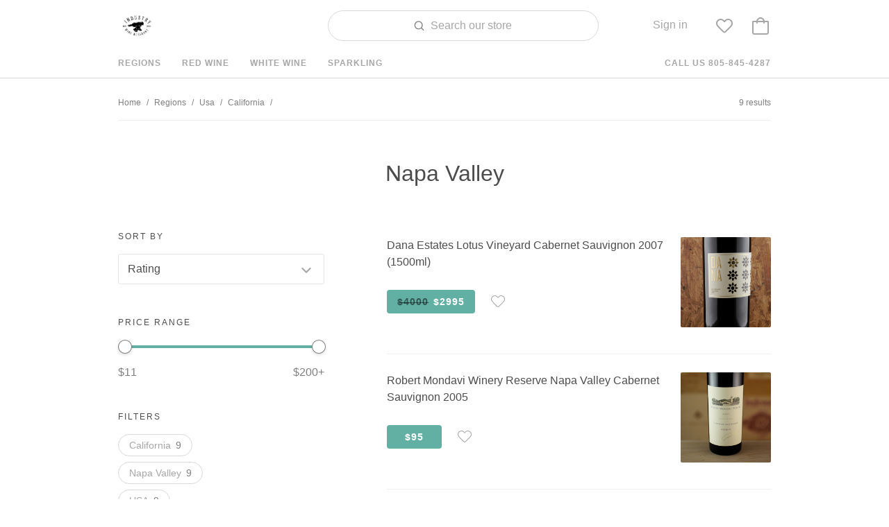

--- FILE ---
content_type: text/html; charset=utf-8
request_url: https://shopbanquet.com/industrywinemerchant/regions/usa/california/napa-valley
body_size: 26845
content:
<!DOCTYPE html><head><meta charset="utf-8"/><meta http-equiv="X-UA-Compatible" content="IE=Edge"/><title data-react-helmet="true">Napa Valley – Industry Wine Merchant</title><meta data-react-helmet="true" name="viewport" content="width=device-width, user-scalable=no"/><meta data-react-helmet="true" property="og:type" content="website"/><meta data-react-helmet="true" property="fb:app_id" content="128500384209429"/><meta data-react-helmet="true" name="twitter:site" content="@delectable"/><meta data-react-helmet="true" name="twitter:creator" content="@delectable"/><meta data-react-helmet="true" name="twitter:app:country" content="US"/><meta data-react-helmet="true" name="twitter:app:id:iphone" content="1058119446"/><meta data-react-helmet="true" name="twitter:app:id:ipad" content="1058119446"/><meta data-react-helmet="true" name="twitter:app:url:iphone" content="banquet://open"/><meta data-react-helmet="true" name="twitter:app:url:ipad" content="banquet://open"/><meta data-react-helmet="true" property="al:ios:url" content="banquet://open"/><meta data-react-helmet="true" name="apple-mobile-web-app-capable" content="yes"/><meta data-react-helmet="true" name="mobile-web-app-capable" content="yes"/><meta data-react-helmet="true" name="apple-mobile-web-app-title" content="Banquet"/><meta data-react-helmet="true" name="apple-mobile-web-app-status-bar-style" content="black"/><meta data-react-helmet="true" name="theme-color" content="#f5f5f5"/><meta data-react-helmet="true" property="og:image" content="https://s3.amazonaws.com/delectory-uploads-production/573b8865d4c55a06003f78f8_640x198.jpg"/><meta data-react-helmet="true" name="twitter:card" content="summary_large_image"/><meta data-react-helmet="true" name="twitter:image" content="https://s3.amazonaws.com/delectory-uploads-production/573b8865d4c55a06003f78f8_640x198.jpg"/><meta data-react-helmet="true" name="description" content="Napa Valley – Industry Wine Merchant"/><meta data-react-helmet="true" property="og:title" content="Napa Valley – Industry Wine Merchant"/><meta data-react-helmet="true" property="og:description" content="Napa Valley – Industry Wine Merchant"/><meta data-react-helmet="true" property="og:url" content="https://shopbanquet.com/industrywinemerchant/regions/usa/california/napa-valley"/><meta data-react-helmet="true" name="twitter:title" content="Napa Valley – Industry Wine Merchant"/><meta data-react-helmet="true" name="twitter:description" content="Napa Valley – Industry Wine Merchant"/><link data-react-helmet="true" href="https://cdn.shopbanquet.com/assets/banquet/components/Banquet/images/apple-touch-icon-60.ca37731186cf16a58ff45da0c6a615db.png" rel="apple-touch-icon-precomposed"/><link data-react-helmet="true" href="https://cdn.shopbanquet.com/assets/banquet/components/Banquet/images/apple-touch-icon-76.42069d691fe5d0be7ec38e9d4c63ee35.png" sizes="76x76" rel="apple-touch-icon-precomposed"/><link data-react-helmet="true" href="https://cdn.shopbanquet.com/assets/banquet/components/Banquet/images/apple-touch-icon-120.fe152c48b9917248ea3dbbb77ab1e7d9.png" sizes="120x120" rel="apple-touch-icon-precomposed"/><link data-react-helmet="true" href="https://cdn.shopbanquet.com/assets/banquet/components/Banquet/images/apple-touch-icon-152.68cd74815e538681d2f8e02edb7552a8.png" sizes="152x152" rel="apple-touch-icon-precomposed"/><link data-react-helmet="true" href="https://cdn.shopbanquet.com/assets/banquet/components/Banquet/images/favicon.afa3de6771632498166ad66675491e36.png" rel="shortcut icon" type="image/vnd.microsoft.icon"/><link data-react-helmet="true" href="https://cdn.shopbanquet.com/assets/banquet/components/Banquet/images/favicon.afa3de6771632498166ad66675491e36.png" rel="shortcut icon" type="image/x-icon"/><script async="">!function(){var analytics=window.analytics=window.analytics||[];if(!analytics.initialize)if(analytics.invoked)window.console&&console.error&&console.error("Segment snippet included twice.");else{analytics.invoked=!0;analytics.methods=["trackSubmit","trackClick","trackLink","trackForm","pageview","identify","reset","group","track","ready","alias","page","once","off","on"];analytics.factory=function(t){return function(){var e=Array.prototype.slice.call(arguments);e.unshift(t);analytics.push(e);return analytics}};for(var t=0;t<analytics.methods.length;t++){var e=analytics.methods[t];analytics[e]=analytics.factory(e)}analytics.load=function(t){var e=document.createElement("script");e.type="text/javascript";e.async=!0;e.src=("https:"===document.location.protocol?"https://":"http://")+"cdn.segment.com/analytics.js/v1/"+t+"/analytics.min.js";var n=document.getElementsByTagName("script")[0];n.parentNode.insertBefore(e,n)};analytics.SNIPPET_VERSION="3.1.0";analytics.load("uderD3sMVTsDfXGIg5YLiY0LbnBYXdqv");}}();</script><link rel="stylesheet" href="https://cdn.shopbanquet.com/assets/banquet.baedb9029a4828bedbeb.css"/></head><body><div id="app"><div data-reactroot="" data-reactid="1" data-react-checksum="-1252441108"><!-- react-empty: 2 --><div class="_8EOiv" data-reactid="3"><!-- react-empty: 4 --><script type="application/ld+json" data-reactid="5">{"@context":"http://schema.org","@type":"WebSite","name":"Industry Wine Merchant"}</script><nav class="_31-A_ _3XfFF secondarynav" data-reactid="6"><div class="_16Lot" data-reactid="7"><span class="_2DRs6" data-reactid="8"><a class="_2VEf2" href="/industrywinemerchant" data-reactid="9"><img class="_2EKzS" src="https://s3.amazonaws.com/delectory-uploads-production/573b7f182c743e0600ed1d99_250x178.jpg" data-reactid="10"/></a></span><span class="iXlEb" data-reactid="11"></span><div class=" _29R5c _3h8Od" data-reactid="12"><input type="text" class="_2GbAx" value="" data-reactid="13"/><span class="_1Rvib" data-reactid="14"><img src="/assets/banquet/components/Navbar/images/nav_search.36957246e2f644e13a9bdcf251a2ad8d.png" srcset="/assets/banquet/components/Navbar/images/nav_search.7f3a6d9a6e749d1dc4e4bbb490c3ba34.svg" data-reactid="15"/><span data-reactid="16"><!-- react-text: 17 --> <!-- /react-text --><!-- react-text: 18 -->Search our store<!-- /react-text --></span></span></div><span class="iXlEb" data-reactid="19"></span><div class="_1hUij" data-reactid="20"><span data-reactid="21"><button class="_2-sdr  " data-reactid="22">Sign in</button></span><div class="_1tg0R _2XtHo _1bohh " style="display:none;" data-reactid="23"><div class="_1rmhA" data-reactid="24"><div class="dk6s5" data-reactid="25"><p class="_3VHkK" data-reactid="26"></p></div><ul class="_3TfvT" data-reactid="27"><li data-reactid="28"><a href="/industrywinemerchant/order-history" data-reactid="29">Order history</a></li><li data-reactid="30"><a href="/industrywinemerchant/settings" data-reactid="31">Settings</a></li><li data-reactid="32"><a href="/industrywinemerchant/sign-out" data-reactid="33">Sign out</a></li></ul><a class="_1mAfP" href="https://shopbanquet.com" target="_blank" data-reactid="34"><span data-reactid="35">Powered By</span><img src="/assets/banquet/components/Footer/images/banquet_footer_logo_3x.fa8891e64e4203cd49138de4ebce0fc6.png" alt="Powered By Banquet" data-reactid="36"/></a></div></div></div><div class="_1hUij" data-reactid="37"><button class="_33WH0" data-reactid="38"><img class="_3kmKV" src="/assets/banquet/components/Navbar/images/nav_heart.a764bb5ab87e39bd3fcd3fa58b66f531.png" srcset="/assets/banquet/components/Navbar/images/nav_heart.89086f714c7f6e196a167bf3ffde56c1.svg" data-reactid="39"/></button><div class="_1tg0R _2XtHo _3ewi_" style="display:none;" data-reactid="40"><div class="_2Aj0n" data-reactid="41"><p class="_3QA5w" data-reactid="42">Saved</p><div class="_1EbUC" data-reactid="43"><div class="nY-tt" data-reactid="44"><div class="_3yld5 _1iD9n" data-reactid="45"><span class="_2SrAr" data-reactid="46">Things you save will be listed here</span></div></div></div></div></div></div><a class="_2jFRz" href="/industrywinemerchant/bag" data-reactid="47"><img class="_3gA58" src="/assets/banquet/components/ShoppingCartPopover/images/nav_bag.3c2b63e77b999e8b7173bfc0679e9cca.png" srcset="/assets/banquet/components/ShoppingCartPopover/images/nav_bag.8f2f27501034d35faf9f053598d0599b.svg" data-reactid="48"/></a></div><nav class="_2Znnb" data-reactid="49"><ul class="_3LN_G" data-reactid="50"><li data-reactid="51"><a class="" href="/industrywinemerchant/regions" data-reactid="52">Regions</a></li><li data-reactid="53"><a class="" href="/industrywinemerchant/red-wine" data-reactid="54">Red Wine</a></li><li data-reactid="55"><a class="" href="/industrywinemerchant/white-wine" data-reactid="56">White Wine</a></li><li data-reactid="57"><a class="" href="/industrywinemerchant/sparkling" data-reactid="58">Sparkling</a></li><li class="owlAA" data-reactid="59"><a href="tel:1-805-845-4287" data-reactid="60"><!-- react-text: 61 -->Call us <!-- /react-text --><!-- react-text: 62 -->805-845-4287<!-- /react-text --></a></li></ul></nav></nav><section class="_3AsHB _7mR3c" data-reactid="63"><!-- react-empty: 64 --><div class="_1dCzi z3RIL" data-reactid="65"><ul class="vXqfi" data-reactid="66"><a href="/industrywinemerchant" class="_20G1p" data-reactid="67">Home</a><span class="R-J5p" data-reactid="68">/</span><a href="/industrywinemerchant/regions" class="_20G1p" data-reactid="69">Regions</a><span class="R-J5p" data-reactid="70">/</span><a href="/industrywinemerchant/regions/usa" class="_20G1p" data-reactid="71">Usa</a><span class="R-J5p" data-reactid="72">/</span><a href="/industrywinemerchant/regions/usa/california" class="_20G1p" data-reactid="73">California</a><span class="R-J5p" data-reactid="74">/</span></ul><span class="A1yll" data-reactid="75">9 results</span><script type="application/ld+json" data-reactid="76">{"@context":"http://schema.org","@type":"BreadcrumbList","itemListElement":[{"@type":"ListItem","position":1,"item":{"@id":"https://shopbanquet.comundefined"}},{"@type":"ListItem","position":2,"item":{"@id":"https://shopbanquet.com/industrywinemerchant/regions","name":"Regions"}},{"@type":"ListItem","position":3,"item":{"@id":"https://shopbanquet.com/industrywinemerchant/regions/usa","name":"Usa"}},{"@type":"ListItem","position":4,"item":{"@id":"https://shopbanquet.com/industrywinemerchant/regions/usa/california","name":"California"}}]}</script></div><div class="_3rFC4" data-reactid="77"><h1 class="_2n_X3" data-reactid="78">Napa Valley</h1><div class="_2MVru" data-reactid="79"><div class="_2dPRf" data-reactid="80"><div class="_3iJEJ" data-reactid="81"><label class="_35lu5" data-reactid="82">Sort By</label><span class="_3_bx2" data-reactid="83"><!-- react-text: 84 -->9<!-- /react-text --><!-- react-text: 85 --> results <!-- /react-text --><span class="RjS9H" data-reactid="86">Sorted by</span></span><div class="f0jC1 _1JBqT" style="width:73px;" data-reactid="87"><select class="_36qW5" data-reactid="88"><option selected="" value="rating:desc" data-reactid="89">Rating</option><option value="price:asc" data-reactid="90">Price Low to High</option><option value="price:desc" data-reactid="91">Price High to Low</option><option value="created_at:desc" data-reactid="92">Recently Added</option></select></div></div><div class="_3iJEJ" data-reactid="93"><label class="_35lu5" data-reactid="94">Price Range</label><div class="OYlmF" data-reactid="95"><span class="_1Pspt sHUHv" data-reactid="96">$11</span><div style="position:relative;" class="_3ZhXr" data-reactid="97"><div class="bar bar-0" style="position:absolute;will-change:;left:0;right:0;" data-reactid="98"></div><div class="bar bar-1" style="position:absolute;will-change:;left:0;right:0;" data-reactid="99"></div><div class="bar bar-2" style="position:absolute;will-change:;left:0;right:0;" data-reactid="100"></div><div class="handle handle-0 " style="position:absolute;will-change:;z-index:1;left:0px;" data-reactid="101"></div><div class="handle handle-1 " style="position:absolute;will-change:;z-index:2;left:0px;" data-reactid="102"></div></div><span class="bWrym sHUHv" data-reactid="103"><!-- react-text: 104 -->$200<!-- /react-text --><!-- react-text: 105 -->+<!-- /react-text --></span></div></div><div class="_3bmFg _3iJEJ" data-reactid="106"><label class="_35lu5" data-reactid="107">Filters</label><div class="_2AGiQ" data-reactid="108"><div class="_3J6Yq" data-reactid="109"><button class="GzeS8" data-reactid="110"><span data-reactid="111">California</span><span class="_1abut" data-reactid="112">9</span></button><button class="GzeS8" data-reactid="113"><span data-reactid="114">Napa Valley</span><span class="_1abut" data-reactid="115">9</span></button><button class="GzeS8" data-reactid="116"><span data-reactid="117">USA</span><span class="_1abut" data-reactid="118">9</span></button><button class="GzeS8" data-reactid="119"><span data-reactid="120">Wine</span><span class="_1abut" data-reactid="121">8</span></button><button class="GzeS8" data-reactid="122"><span data-reactid="123">Red</span><span class="_1abut" data-reactid="124">8</span></button><button class="GzeS8" data-reactid="125"><span data-reactid="126">Cabernet Sauvignon</span><span class="_1abut" data-reactid="127">7</span></button><button class="GzeS8" data-reactid="128"><span data-reactid="129">White</span><span class="_1abut" data-reactid="130">1</span></button><button class="GzeS8" data-reactid="131"><span data-reactid="132">St. Helena</span><span class="_1abut" data-reactid="133">1</span></button><button class="GzeS8" data-reactid="134"><span data-reactid="135">Sémillon-Sauvignon Blanc Blend</span><span class="_1abut" data-reactid="136">1</span></button></div></div></div></div><div class="_2cH3_" data-reactid="137"><div class="_3yld5" data-reactid="138"><div class="lSsPS _38hAf" data-reactid="139"><a class="_2Zi-X " href="/industrywinemerchant/products/dana-estates-lotus-vineyard-cabernet-sauvignon-2007/59ea7337e4efbe00068a2288" data-reactid="140"><span content="https://s3.amazonaws.com/delectableCapturedPhotos/59ea7344d2f16c0006c3f01b_450x450.jpg" data-reactid="141"></span><img src="https://s3.amazonaws.com/delectableCapturedPhotos/59ea7344d2f16c0006c3f01b_450x450.jpg" data-reactid="142"/></a><div class="_1GHoM undefined" data-reactid="143"><a class="V34FT" href="/industrywinemerchant/products/dana-estates-lotus-vineyard-cabernet-sauvignon-2007/59ea7337e4efbe00068a2288" data-reactid="144"><!-- react-text: 145 -->Dana Estates<!-- /react-text --><!-- react-text: 146 --> <!-- /react-text --><!-- react-text: 147 -->Lotus Vineyard Cabernet Sauvignon 2007 (1500ml)<!-- /react-text --></a><a class="CyPNt" href="/industrywinemerchant/products/dana-estates-lotus-vineyard-cabernet-sauvignon-2007/59ea7337e4efbe00068a2288" data-reactid="148"></a></div><div class="_377XL" data-reactid="149"><button class="_1jQvi" data-reactid="150"><span class="_3LTgn" data-reactid="151">$4000</span><span data-reactid="152">$2995</span></button><button class="_3P9NG" data-reactid="153"><img src="/assets/banquet/components/InventoryRecordListElement/images/button_heart.0456b4a5342bc8b77c3d3de965e48393.png" srcset="/assets/banquet/components/InventoryRecordListElement/images/button_heart.a7f791dce0ac27aac8e11f386abd1d55.svg" data-reactid="154"/></button></div><script type="application/ld+json" data-reactid="155">{"@context":"http://schema.org","@type":"Product","name":"Dana Estates Lotus Vineyard Cabernet Sauvignon 2007 (1500ml)","description":null,"brand":{"@type":"Organization","name":"Dana Estates"},"image":"https://s3.amazonaws.com/delectableCapturedPhotos/59ea7344d2f16c0006c3f01b.jpg","offers":{"@type":"Offer","priceCurrency":"USD","price":"2995","itemCondition":"http://schema.org/NewCondition","availability":"https://schema.org/InStock"},"review":[{"@type":"Review","author":"Andrew Holloway","datePublished":"2015-10-30","reviewBody":"Delicious and layered","reviewRating":{"@type":"Rating","ratingValue":"9.3","worstRating":"1.0","bestRating":"10.0"}},{"@type":"Review","author":"Davis Smith","datePublished":"2014-01-22","reviewBody":"Opulence part deux","reviewRating":{"@type":"Rating","ratingValue":"8.7","worstRating":"1.0","bestRating":"10.0"}},{"@type":"Review","author":"Scott Barber","datePublished":"2013-06-03","reviewBody":"It's as good as advertised !","reviewRating":{"@type":"Rating","ratingValue":"9.8","worstRating":"1.0","bestRating":"10.0"}},{"@type":"Review","author":"Vino Joe","datePublished":"2025-10-10","reviewBody":"Solid CA Cab. Rich and thick. I liked it but it wasn’t quite up to the build up. Dark fruits. Bramble and high alcohol. Tighter than it should be this point. I enjoyed but was still somewhat lacking. ","reviewRating":{"@type":"Rating","ratingValue":"9.4","worstRating":"1.0","bestRating":"10.0"}},{"@type":"Review","author":"Erica Orr","datePublished":"2015-11-18","reviewBody":"Special treat to taste this- super powerful and concentrated, really a different animal relative to the Cabs I work on","reviewRating":{"@type":"Rating","ratingValue":"null","worstRating":"1.0","bestRating":"10.0"}},{"@type":"Review","author":"Susan Sangiacomo","datePublished":"2018-03-26","reviewBody":"Magnum","reviewRating":{"@type":"Rating","ratingValue":"9.3","worstRating":"1.0","bestRating":"10.0"}},{"@type":"Review","author":"Michael Mcdermott","datePublished":"2018-03-25","reviewBody":"Ok this wine is 11 years old and our taste came out of the magnum. Oak bomb. Soft tannins. Ranked 7/8 in our tasting.","reviewRating":{"@type":"Rating","ratingValue":"9","worstRating":"1.0","bestRating":"10.0"}},{"@type":"Review","author":"Anna Sangiacomo","datePublished":"2018-03-19","reviewBody":"Still very powerful & concentrated. ","reviewRating":{"@type":"Rating","ratingValue":"9.9","worstRating":"1.0","bestRating":"10.0"}},{"@type":"Review","author":"Anna Sangiacomo","datePublished":"2017-09-07","reviewBody":"My 2nd favorite Vineyard from Dana. Helms is still the most delicious, even though this may have gotten a very high score. What do I know ? ","reviewRating":{"@type":"Rating","ratingValue":"9.3","worstRating":"1.0","bestRating":"10.0"}},{"@type":"Review","author":"Darian Shirazi","datePublished":"2016-11-01","reviewBody":"Celebrating an incredible Q3 @Radius!","reviewRating":{"@type":"Rating","ratingValue":"9.4","worstRating":"1.0","bestRating":"10.0"}}]}</script></div><div class="lSsPS _38hAf" data-reactid="156"><a class="_2Zi-X " href="/industrywinemerchant/products/robert-mondavi-winery-reserve-napa-valley-cabernet-sauvignon-2005/62d0426960184b652314a51b" data-reactid="157"><span content="https://s3.amazonaws.com/delectableCapturedPhotos/62d0427c60184b0eb014aed5_450x450.jpg" data-reactid="158"></span><img src="https://s3.amazonaws.com/delectableCapturedPhotos/62d0427c60184b0eb014aed5_450x450.jpg" data-reactid="159"/></a><div class="_1GHoM undefined" data-reactid="160"><a class="V34FT" href="/industrywinemerchant/products/robert-mondavi-winery-reserve-napa-valley-cabernet-sauvignon-2005/62d0426960184b652314a51b" data-reactid="161"><!-- react-text: 162 -->Robert Mondavi Winery<!-- /react-text --><!-- react-text: 163 --> <!-- /react-text --><!-- react-text: 164 -->Reserve Napa Valley Cabernet Sauvignon 2005<!-- /react-text --></a><a class="CyPNt" href="/industrywinemerchant/products/robert-mondavi-winery-reserve-napa-valley-cabernet-sauvignon-2005/62d0426960184b652314a51b" data-reactid="165"></a></div><div class="_377XL" data-reactid="166"><button class="_1jQvi" data-reactid="167">$95</button><button class="_3P9NG" data-reactid="168"><img src="/assets/banquet/components/InventoryRecordListElement/images/button_heart.0456b4a5342bc8b77c3d3de965e48393.png" srcset="/assets/banquet/components/InventoryRecordListElement/images/button_heart.a7f791dce0ac27aac8e11f386abd1d55.svg" data-reactid="169"/></button></div><script type="application/ld+json" data-reactid="170">{"@context":"http://schema.org","@type":"Product","name":"Robert Mondavi Winery Reserve Napa Valley Cabernet Sauvignon 2005","description":null,"brand":{"@type":"Organization","name":"Robert Mondavi Winery"},"image":"https://s3.amazonaws.com/delectableCapturedPhotos/62d0427c60184b0eb014aed5.jpg","offers":{"@type":"Offer","priceCurrency":"USD","price":"95","itemCondition":"http://schema.org/NewCondition","availability":"https://schema.org/InStock"},"review":[{"@type":"Review","author":"Greg Ballington","datePublished":"2017-09-09","reviewBody":"Night six on the Allure of the Seas and wine number eight from the wine crate. This night we are at Samba Grill Brazilian Steakhouse.\n\nDeep garnet red. Dark and layered nose with notes of cinnamon, spices, menthol, and a touch of damp leaves. Heavy tannins (7/10) and full bodied. Rich and powerful on the palate, drinking at its peak right now. Layers of cassis, black currants, some forest floor and herbal elements. Strong acidity too. Long finish. Drink till 2027.","reviewRating":{"@type":"Rating","ratingValue":"9.3","worstRating":"1.0","bestRating":"10.0"}},{"@type":"Review","author":"Paul T- Huntington Beach","datePublished":"2023-08-02","reviewBody":"Fully mature at this point, at least with an auction buy bottle. \n Tuesday steak ","reviewRating":{"@type":"Rating","ratingValue":"9.6","worstRating":"1.0","bestRating":"10.0"}},{"@type":"Review","author":"Ericsson","datePublished":"2023-07-23","reviewBody":"History in a bottle from the wine ambassador himself. Very integrated Cab, balanced, round, with layers of complexity. Cheers. ","reviewRating":{"@type":"Rating","ratingValue":"9.5","worstRating":"1.0","bestRating":"10.0"}},{"@type":"Review","author":"Merritt Santino Raül Gilé","datePublished":"2018-05-12","reviewBody":"DNWC strikes again!","reviewRating":{"@type":"Rating","ratingValue":"9","worstRating":"1.0","bestRating":"10.0"}},{"@type":"Review","author":"Deborah Nash","datePublished":"2017-11-05","reviewBody":"One fabulous bottle of wine! Soft fruit, elegant, so yummy. ","reviewRating":{"@type":"Rating","ratingValue":"9.4","worstRating":"1.0","bestRating":"10.0"}},{"@type":"Review","author":"Rick Z","datePublished":"2017-04-24","reviewBody":"What a delightful bottle. Shared with 6 of us,  so didn't have a chance to enjoy a lot of it, but tasty for a 12 year old Reserve from them, and still had some life left in it. A bit on the  earthy aide, so right up my alley!","reviewRating":{"@type":"Rating","ratingValue":"9.2","worstRating":"1.0","bestRating":"10.0"}},{"@type":"Review","author":"David Hale Smith","datePublished":"2017-01-03","reviewBody":"A sinful Cabernet. Thanks for sharing, boys. Happy New Year!","reviewRating":{"@type":"Rating","ratingValue":"9.7","worstRating":"1.0","bestRating":"10.0"}},{"@type":"Review","author":"Hao Feng","datePublished":"2016-04-21","reviewBody":"Compared to 2002 vintage, this one has got more powerful dark fruit aroma, light vanilla scent. Softer tannin and a bit heavier body","reviewRating":{"@type":"Rating","ratingValue":"9.1","worstRating":"1.0","bestRating":"10.0"}},{"@type":"Review","author":"Holly Wilson","datePublished":"2016-01-12","reviewBody":"Perfect with lamb chops, nice bottle! Thanks, Joel!","reviewRating":{"@type":"Rating","ratingValue":"9","worstRating":"1.0","bestRating":"10.0"}},{"@type":"Review","author":"Freddy Cicerchia","datePublished":"2016-01-07","reviewBody":"Wrong wine listed. It was Mondavi Reserve Cabernet not Fume!","reviewRating":{"@type":"Rating","ratingValue":"9.3","worstRating":"1.0","bestRating":"10.0"}}]}</script></div><div class="lSsPS _38hAf" data-reactid="171"><a class="_2Zi-X " href="/industrywinemerchant/products/robert-mondavi-winery-reserve-napa-valley-cabernet-sauvignon-2003/62cc98946dec1d605cee3e91" data-reactid="172"><span content="https://s3.amazonaws.com/delectableCapturedPhotos/62cc98a76dec1ded50ee3fb7_450x450.jpg" data-reactid="173"></span><img src="https://s3.amazonaws.com/delectableCapturedPhotos/62cc98a76dec1ded50ee3fb7_450x450.jpg" data-reactid="174"/></a><div class="_1GHoM undefined" data-reactid="175"><a class="V34FT" href="/industrywinemerchant/products/robert-mondavi-winery-reserve-napa-valley-cabernet-sauvignon-2003/62cc98946dec1d605cee3e91" data-reactid="176"><!-- react-text: 177 -->Robert Mondavi Winery<!-- /react-text --><!-- react-text: 178 --> <!-- /react-text --><!-- react-text: 179 -->Reserve Napa Valley Cabernet Sauvignon 2003<!-- /react-text --></a><a class="CyPNt" href="/industrywinemerchant/products/robert-mondavi-winery-reserve-napa-valley-cabernet-sauvignon-2003/62cc98946dec1d605cee3e91" data-reactid="180"></a></div><div class="_377XL" data-reactid="181"><button class="_1jQvi" data-reactid="182">$105</button><button class="_3P9NG" data-reactid="183"><img src="/assets/banquet/components/InventoryRecordListElement/images/button_heart.0456b4a5342bc8b77c3d3de965e48393.png" srcset="/assets/banquet/components/InventoryRecordListElement/images/button_heart.a7f791dce0ac27aac8e11f386abd1d55.svg" data-reactid="184"/></button></div><script type="application/ld+json" data-reactid="185">{"@context":"http://schema.org","@type":"Product","name":"Robert Mondavi Winery Reserve Napa Valley Cabernet Sauvignon 2003","description":null,"brand":{"@type":"Organization","name":"Robert Mondavi Winery"},"image":"https://s3.amazonaws.com/delectableCapturedPhotos/62cc98a76dec1ded50ee3fb7.jpg","offers":{"@type":"Offer","priceCurrency":"USD","price":"105","itemCondition":"http://schema.org/NewCondition","availability":"https://schema.org/InStock"},"review":[{"@type":"Review","author":"Matt Austin","datePublished":"2023-01-03","reviewBody":"OTH. ","reviewRating":{"@type":"Rating","ratingValue":"8.4","worstRating":"1.0","bestRating":"10.0"}},{"@type":"Review","author":"Cathrine Todd","datePublished":"2017-03-19","reviewBody":"This wine had a youthful sweetness with blackcurrant jam, cinnamon and plush tannins that Kevin Zraly and some others said was more in their style of preference with more fruit…. but he was quick to note that it is all personal taste. I like to have a wine throughout its life, if given the opportunity, and that is why verticals are so much fun! I will take the sweet and the savory stages and everything in between.","reviewRating":{"@type":"Rating","ratingValue":"9.3","worstRating":"1.0","bestRating":"10.0"}},{"@type":"Review","author":"Andrew S","datePublished":"2015-03-15","reviewBody":"Some earth and herbs in a good way at the end. ","reviewRating":{"@type":"Rating","ratingValue":"9.1","worstRating":"1.0","bestRating":"10.0"}},{"@type":"Review","author":"Cathy Levy","datePublished":"2025-04-03","reviewBody":"Deep rich color. Licorice notes, Smooth finish… lovely cab!","reviewRating":{"@type":"Rating","ratingValue":"9.5","worstRating":"1.0","bestRating":"10.0"}},{"@type":"Review","author":"Dave Schneider","datePublished":"2022-08-21","reviewBody":"Still fresh and lively","reviewRating":{"@type":"Rating","ratingValue":"9.4","worstRating":"1.0","bestRating":"10.0"}},{"@type":"Review","author":"Joe","datePublished":"2020-12-13","reviewBody":"Perfect with a dry aged Porterhouse and roasted bone marrow ","reviewRating":{"@type":"Rating","ratingValue":"9.5","worstRating":"1.0","bestRating":"10.0"}},{"@type":"Review","author":"Mike Obley","datePublished":"2020-08-22","reviewBody":"Still very young. 2003 vintage","reviewRating":{"@type":"Rating","ratingValue":"9.2","worstRating":"1.0","bestRating":"10.0"}},{"@type":"Review","author":"Charlie DuVall","datePublished":"2018-11-21","reviewBody":"Pretty awesome to taste and the fruit is holding up well, but still driven by leather and cedar","reviewRating":{"@type":"Rating","ratingValue":"9.4","worstRating":"1.0","bestRating":"10.0"}},{"@type":"Review","author":"Mono Head","datePublished":"2018-07-10","reviewBody":"2003 Mondavi. Very smooth.  Well integrated. \n9.2. Much smoother and better integrated than the regusci 75th. That one Is more potent. ","reviewRating":{"@type":"Rating","ratingValue":"9.2","worstRating":"1.0","bestRating":"10.0"}},{"@type":"Review","author":"Merritt Santino Raül Gilé","datePublished":"2017-08-26","reviewBody":"Jammy jam jam. Cherries, tar, tobacco.","reviewRating":{"@type":"Rating","ratingValue":"8.9","worstRating":"1.0","bestRating":"10.0"}}]}</script></div><div class="lSsPS _38hAf" data-reactid="186"><a class="_2Zi-X " href="/industrywinemerchant/products/robert-mondavi-winery-reserve-napa-valley-cabernet-sauvignon-1998/62cc9774c6e64cbc66e4da19" data-reactid="187"><span content="https://s3.amazonaws.com/delectableCapturedPhotos/62cc97846dec1d0c8eee2ca6_450x450.jpg" data-reactid="188"></span><img src="https://s3.amazonaws.com/delectableCapturedPhotos/62cc97846dec1d0c8eee2ca6_450x450.jpg" data-reactid="189"/></a><div class="_1GHoM undefined" data-reactid="190"><a class="V34FT" href="/industrywinemerchant/products/robert-mondavi-winery-reserve-napa-valley-cabernet-sauvignon-1998/62cc9774c6e64cbc66e4da19" data-reactid="191"><!-- react-text: 192 -->Robert Mondavi Winery<!-- /react-text --><!-- react-text: 193 --> <!-- /react-text --><!-- react-text: 194 -->Reserve Napa Valley Cabernet Sauvignon 1998<!-- /react-text --></a><a class="CyPNt" href="/industrywinemerchant/products/robert-mondavi-winery-reserve-napa-valley-cabernet-sauvignon-1998/62cc9774c6e64cbc66e4da19" data-reactid="195"></a></div><div class="_377XL" data-reactid="196"><button class="_1jQvi" data-reactid="197">$115</button><button class="_3P9NG" data-reactid="198"><img src="/assets/banquet/components/InventoryRecordListElement/images/button_heart.0456b4a5342bc8b77c3d3de965e48393.png" srcset="/assets/banquet/components/InventoryRecordListElement/images/button_heart.a7f791dce0ac27aac8e11f386abd1d55.svg" data-reactid="199"/></button></div><script type="application/ld+json" data-reactid="200">{"@context":"http://schema.org","@type":"Product","name":"Robert Mondavi Winery Reserve Napa Valley Cabernet Sauvignon 1998","description":null,"brand":{"@type":"Organization","name":"Robert Mondavi Winery"},"image":"https://s3.amazonaws.com/delectableCapturedPhotos/62cc97846dec1d0c8eee2ca6.jpg","offers":{"@type":"Offer","priceCurrency":"USD","price":"115","itemCondition":"http://schema.org/NewCondition","availability":"https://schema.org/InStock"},"review":[]}</script></div><div class="lSsPS _38hAf" data-reactid="201"><a class="_2Zi-X " href="/industrywinemerchant/products/harrison-winery-and-vineyards-estate-harrison-cabernet-sauvignon-1993/5f80cc3ac489637e8d5f1d82" data-reactid="202"><span content="https://s3.amazonaws.com/delectableCapturedPhotos/5f80cc4ec90de3d084e2aa0d_450x450.jpg" data-reactid="203"></span><img src="https://s3.amazonaws.com/delectableCapturedPhotos/5f80cc4ec90de3d084e2aa0d_450x450.jpg" data-reactid="204"/></a><div class="_1GHoM undefined" data-reactid="205"><a class="V34FT" href="/industrywinemerchant/products/harrison-winery-and-vineyards-estate-harrison-cabernet-sauvignon-1993/5f80cc3ac489637e8d5f1d82" data-reactid="206"><!-- react-text: 207 -->Harrison Winery &amp; Vineyards<!-- /react-text --><!-- react-text: 208 --> <!-- /react-text --><!-- react-text: 209 -->Estate Harrison Cabernet Sauvignon 1993<!-- /react-text --></a><a class="CyPNt" href="/industrywinemerchant/products/harrison-winery-and-vineyards-estate-harrison-cabernet-sauvignon-1993/5f80cc3ac489637e8d5f1d82" data-reactid="210"></a></div><div class="_377XL" data-reactid="211"><button class="_1jQvi" data-reactid="212">$65</button><button class="_3P9NG" data-reactid="213"><img src="/assets/banquet/components/InventoryRecordListElement/images/button_heart.0456b4a5342bc8b77c3d3de965e48393.png" srcset="/assets/banquet/components/InventoryRecordListElement/images/button_heart.a7f791dce0ac27aac8e11f386abd1d55.svg" data-reactid="214"/></button></div><script type="application/ld+json" data-reactid="215">{"@context":"http://schema.org","@type":"Product","name":"Harrison Winery & Vineyards Estate Harrison Cabernet Sauvignon 1993","description":null,"brand":{"@type":"Organization","name":"Harrison Winery & Vineyards"},"image":"https://s3.amazonaws.com/delectableCapturedPhotos/5f80cc4ec90de3d084e2aa0d.jpg","offers":{"@type":"Offer","priceCurrency":"USD","price":"65","itemCondition":"http://schema.org/NewCondition","availability":"https://schema.org/InStock"},"review":[]}</script></div></div><button class="_30FkH" data-reactid="216">See more</button></div></div></div></section><div class="_2YtQM _8ICcb " data-reactid="217"><div class="_2p8eP" data-reactid="218"><div class="_2g1EC" data-reactid="219"><p class="G_ith" data-reactid="220">Info</p><ul data-reactid="221"><li data-reactid="222"><a href="/industrywinemerchant" data-reactid="223">Home</a></li><li data-reactid="224"><a href="/industrywinemerchant/about" data-reactid="225">About</a></li><li data-reactid="226"><a href="/industrywinemerchant/collections" data-reactid="227">Collections</a></li><li data-reactid="228"><a href="/industrywinemerchant/return-and-refund-policy" data-reactid="229">Return &amp; Refund Policy</a></li><li data-reactid="230"><a href="/industrywinemerchant/terms-of-service" data-reactid="231">Terms of Service</a></li><li data-reactid="232"><div class="_1ugWX" data-reactid="233"><span class="vuiAN" data-reactid="234">We accept</span><span class="_32GNL _13_vl" data-reactid="235"></span><span class="_1ZYYm _13_vl" data-reactid="236"></span><span class="_3HPs1 _13_vl" data-reactid="237"></span><span class="_1zjZY _13_vl" data-reactid="238"></span></div></li></ul></div><div class="_2g1EC" data-reactid="239"><p class="G_ith" data-reactid="240">Contact</p><ul data-reactid="241"><li data-reactid="242"><a href="tel:1-805-845-4287" data-reactid="243">805-845-4287</a></li><li data-reactid="244"><a href="mail:mike@industrywinemerchant.com" data-reactid="245">mike@industrywinemerchant.com</a></li><li data-reactid="246"><div role="button" tabindex="0" class="SocialMediaShareButton SocialMediaShareButton--facebook _1o7lc" data-reactid="247"><div style="width:32px;height:32px;" data-reactid="248"><svg viewBox="0 0 64 64" width="32" height="32" class="social-icon social-icon--facebook " data-reactid="249"><g data-reactid="250"><circle cx="32" cy="32" r="31" fill="#3b5998" data-reactid="251"></circle></g><g data-reactid="252"><path d="M34.1,47V33.3h4.6l0.7-5.3h-5.3v-3.4c0-1.5,0.4-2.6,2.6-2.6l2.8,0v-4.8c-0.5-0.1-2.2-0.2-4.1-0.2 c-4.1,0-6.9,2.5-6.9,7V28H24v5.3h4.6V47H34.1z" fill="white" data-reactid="253"></path></g></svg></div></div><div role="button" tabindex="0" class="SocialMediaShareButton SocialMediaShareButton--googlePlus _1o7lc" data-reactid="254"><div style="width:32px;height:32px;" data-reactid="255"><svg viewBox="0 0 64 64" width="32" height="32" class="social-icon social-icon--google " data-reactid="256"><g data-reactid="257"><circle cx="32" cy="32" r="31" fill="#dd4b39" data-reactid="258"></circle></g><g data-reactid="259"><path d="M25.3,30.1v3.8h6.3c-0.3,1.6-1.9,4.8-6.3,4.8c-3.8,0-6.9-3.1-6.9-7s3.1-7,6.9-7c2.2,0,3.6,0.9,4.4,1.7l3-2.9c-1.9-1.8-4.4-2.9-7.4-2.9c-6.1,0-11.1,5-11.1,11.1s5,11.1,11.1,11.1c6.4,0,10.7-4.5,10.7-10.9c0-0.7-0.1-1.3-0.2-1.8H25.3L25.3,30.1z M49.8,28.9h-3.2v-3.2h-3.2v3.2h-3.2v3.2h3.2v3.2h3.2v-3.2h3.2" fill="white" data-reactid="260"></path></g></svg></div></div><div role="button" tabindex="0" class="SocialMediaShareButton SocialMediaShareButton--twitter _1o7lc" data-reactid="261"><div style="width:32px;height:32px;" data-reactid="262"><svg viewBox="0 0 64 64" width="32" height="32" class="social-icon social-icon--twitter " data-reactid="263"><g data-reactid="264"><circle cx="32" cy="32" r="31" fill="#00aced" data-reactid="265"></circle></g><g data-reactid="266"><path d="M48,22.1c-1.2,0.5-2.4,0.9-3.8,1c1.4-0.8,2.4-2.1,2.9-3.6c-1.3,0.8-2.7,1.3-4.2,1.6 C41.7,19.8,40,19,38.2,19c-3.6,0-6.6,2.9-6.6,6.6c0,0.5,0.1,1,0.2,1.5c-5.5-0.3-10.3-2.9-13.5-6.9c-0.6,1-0.9,2.1-0.9,3.3 c0,2.3,1.2,4.3,2.9,5.5c-1.1,0-2.1-0.3-3-0.8c0,0,0,0.1,0,0.1c0,3.2,2.3,5.8,5.3,6.4c-0.6,0.1-1.1,0.2-1.7,0.2c-0.4,0-0.8,0-1.2-0.1 c0.8,2.6,3.3,4.5,6.1,4.6c-2.2,1.8-5.1,2.8-8.2,2.8c-0.5,0-1.1,0-1.6-0.1c2.9,1.9,6.4,2.9,10.1,2.9c12.1,0,18.7-10,18.7-18.7 c0-0.3,0-0.6,0-0.8C46,24.5,47.1,23.4,48,22.1z" fill="white" data-reactid="267"></path></g></svg></div></div></li></ul></div></div><p class="v_vtf" data-reactid="268">WARNING: DRINKING DISTILLED SPIRITS, BEER, COOLERS, WINE AND OTHER ALCOHOLIC BEVERAGES MAY INCREASE CANCER RISK, AND, DURING PREGNANCY, CAN CAUSE BIRTH DEFECTS.</p></div></div></div></div><style type="text/css">/*! normalize.css v3.0.3 | MIT License | github.com/necolas/normalize.css */img,legend{border:0}legend,td,th{padding:0}html{font-family:sans-serif;-ms-text-size-adjust:100%;-webkit-text-size-adjust:100%}body{margin:0}article,aside,details,figcaption,figure,footer,header,hgroup,main,menu,nav,section,summary{display:block}audio,canvas,progress,video{display:inline-block;vertical-align:baseline}audio:not([controls]){display:none;height:0}[hidden],template{display:none}a{background-color:transparent}a:active,a:hover{outline:0}abbr[title]{border-bottom:1px dotted}b,optgroup,strong{font-weight:700}dfn{font-style:italic}h1{font-size:2em;margin:.67em 0}mark{background:#ff0;color:#000}small{font-size:80%}sub,sup{font-size:75%;line-height:0;position:relative;vertical-align:baseline}sup{top:-.5em}sub{bottom:-.25em}svg:not(:root){overflow:hidden}figure{margin:1em 40px}hr{-moz-box-sizing:content-box;box-sizing:content-box;height:0}pre,textarea{overflow:auto}code,kbd,pre,samp{font-family:monospace,monospace;font-size:1em}button,input,optgroup,select,textarea{color:inherit;font:inherit;margin:0}button{overflow:visible}button,select{text-transform:none}button,html input[type=button],input[type=reset],input[type=submit]{-webkit-appearance:button;cursor:pointer}button[disabled],html input[disabled]{cursor:default}button::-moz-focus-inner,input::-moz-focus-inner{border:0;padding:0}input{line-height:normal}input[type=checkbox],input[type=radio]{box-sizing:border-box;padding:0}input[type=number]::-webkit-inner-spin-button,input[type=number]::-webkit-outer-spin-button{height:auto}input[type=search]{-webkit-appearance:textfield;box-sizing:content-box}input[type=search]::-webkit-search-cancel-button,input[type=search]::-webkit-search-decoration{-webkit-appearance:none}fieldset{border:1px solid silver;margin:0 2px;padding:.35em .625em .75em}table{border-collapse:collapse;border-spacing:0}</style><style type="text/css">  html {    background-color: #ffffff;    box-sizing: border-box;  }  *, *:before, *:after {    box-sizing: inherit;  }  html, body, p, a {    margin: 0;    padding: 0;  }  body {    background-color: #ffffff;    color: #1f1f1d;    -webkit-font-smoothing: antialiased;    font-size: 14px;  }  input, textarea, button, select, a, label {    -webkit-tap-highlight-color: rgba(0,0,0,0);  }  a {    color: #1f1f1d;    text-decoration: none;    outline: none;  }  a:active {    outline: none;  }  img {    max-width: 100%;    margin: 0;  }  li, p, ol, ul {    margin: 0;    padding: 0;  }  ol, ul {    list-style: none;  }  button {    margin: 0;    outline: 0;    border: 0;    background: #ffffff;  }  button:active, button:focus {    outline: 0;  }  input, textarea, select, fieldset {    margin: 0;    -webkit-appearance: none;  }  input:active, textarea:active, input:focus, textarea:focus {    outline: 0;  }  input::-webkit-input-placeholder {    color: #94938f;  }  input:-moz-placeholder {    color: #94938f;  }  input::-moz-placeholder {    color: #94938f;  }  input:-ms-input-placeholder {    color: #94938f;  }</style><script>window.Banquet={"context":{"dispatcher":{"stores":{"RouteStore":{"currentUrl":"\u002Findustrywinemerchant\u002Fregions\u002Fusa\u002Fcalifornia\u002Fnapa-valley","currentNavigate":{"transactionId":1012372800250426,"url":"\u002Findustrywinemerchant\u002Fregions\u002Fusa\u002Fcalifornia\u002Fnapa-valley"},"currentNavigateError":null,"isNavigateComplete":true,"routes":null},"CustomerStore":{"currentCustomer":{"id":"6970ac462843c8502fe00371","name":null,"email":null,"phone":null,"identifiers":[],"shipping_addresses":[],"payment_methods":[],"submittedOrderWithRememberMe":false,"preferences":{"zip_code":null,"email_notifications":true,"push_notifications":false},"notification_settings":[],"hasPassword":false},"dismissCookies":false},"ShoppingCartStore":{"shoppingCarts":{"572d03dd4b6f540600ec2ab6":{"id":"6970ac46c9537904d4ef75a4","alerts":[],"shipping_method_id":null,"shipping_address_id":null,"payment_method_id":null,"has_alcohol":false,"checkout_message":{"text":"Checkout","attributes":[{"type":"color","value":"#ffffff","range":{"start":0,"length":8}}]},"marketing_message":null,"items":[],"shipping_methods":[],"invoice":[{"type":"subtotal","name":"Subtotal","value":"$0.00","value_in_cents":0,"color":"#333333","inventory_record_id":null},{"type":"sales_tax","name":"Sales tax","value":"$0.00","value_in_cents":0,"color":"#333333","inventory_record_id":null},{"type":"total","name":"Total","value":"$0.00","value_in_cents":0,"color":"#000000","inventory_record_id":null}],"store":{"id":"572d03dd4b6f540600ec2ab6","name":"Industry Wine Merchant","marketing_message":"Fine and Rare Wine Merchant","editorial_text":null,"avatar_photo_hash":{"url":"https:\u002F\u002Fs3.amazonaws.com\u002FdelectableCapturedPhotos\u002F573b7ea62c743e0600ed1798.jpg","child_resolutions":[{"url":"https:\u002F\u002Fs3.amazonaws.com\u002FdelectableCapturedPhotos\u002F573b7ea62c743e0600ed1798_nano.jpg","width":50,"height":50},{"url":"https:\u002F\u002Fs3.amazonaws.com\u002FdelectableCapturedPhotos\u002F573b7ea62c743e0600ed1798_micro.jpg","width":110,"height":110},{"url":"https:\u002F\u002Fs3.amazonaws.com\u002FdelectableCapturedPhotos\u002F573b7ea62c743e0600ed1798_thumb.jpg","width":150,"height":150},{"url":"https:\u002F\u002Fs3.amazonaws.com\u002FdelectableCapturedPhotos\u002F573b7ea62c743e0600ed1798_250x250.jpg","width":250,"height":250},{"url":"https:\u002F\u002Fs3.amazonaws.com\u002FdelectableCapturedPhotos\u002F573b7ea62c743e0600ed1798_450x450.jpg","width":450,"height":450},{"url":"https:\u002F\u002Fs3.amazonaws.com\u002FdelectableCapturedPhotos\u002F573b7ea62c743e0600ed1798_medium.jpg","width":640,"height":640}]},"logo_photo_hash":{"url":"https:\u002F\u002Fs3.amazonaws.com\u002Fdelectory-uploads-production\u002F573b7f182c743e0600ed1d99.jpg","child_resolutions":[{"url":"https:\u002F\u002Fs3.amazonaws.com\u002Fdelectory-uploads-production\u002F573b7f182c743e0600ed1d99_50x36.jpg","width":50,"height":36},{"url":"https:\u002F\u002Fs3.amazonaws.com\u002Fdelectory-uploads-production\u002F573b7f182c743e0600ed1d99_110x78.jpg","width":110,"height":78},{"url":"https:\u002F\u002Fs3.amazonaws.com\u002Fdelectory-uploads-production\u002F573b7f182c743e0600ed1d99_150x107.jpg","width":150,"height":107},{"url":"https:\u002F\u002Fs3.amazonaws.com\u002Fdelectory-uploads-production\u002F573b7f182c743e0600ed1d99_250x178.jpg","width":250,"height":178},{"url":"https:\u002F\u002Fs3.amazonaws.com\u002Fdelectory-uploads-production\u002F573b7f182c743e0600ed1d99_450x321.jpg","width":450,"height":321},{"url":"https:\u002F\u002Fs3.amazonaws.com\u002Fdelectory-uploads-production\u002F573b7f182c743e0600ed1d99_640x456.jpg","width":640,"height":456}]},"screensaver_photo_hash":null,"background_photo_hash":{"url":"https:\u002F\u002Fs3.amazonaws.com\u002Fdelectory-uploads-production\u002F573b8865d4c55a06003f78f8.jpg","child_resolutions":[{"url":"https:\u002F\u002Fs3.amazonaws.com\u002Fdelectory-uploads-production\u002F573b8865d4c55a06003f78f8_50x15.jpg","width":50,"height":15},{"url":"https:\u002F\u002Fs3.amazonaws.com\u002Fdelectory-uploads-production\u002F573b8865d4c55a06003f78f8_110x34.jpg","width":110,"height":34},{"url":"https:\u002F\u002Fs3.amazonaws.com\u002Fdelectory-uploads-production\u002F573b8865d4c55a06003f78f8_150x46.jpg","width":150,"height":46},{"url":"https:\u002F\u002Fs3.amazonaws.com\u002Fdelectory-uploads-production\u002F573b8865d4c55a06003f78f8_250x77.jpg","width":250,"height":77},{"url":"https:\u002F\u002Fs3.amazonaws.com\u002Fdelectory-uploads-production\u002F573b8865d4c55a06003f78f8_450x139.jpg","width":450,"height":139},{"url":"https:\u002F\u002Fs3.amazonaws.com\u002Fdelectory-uploads-production\u002F573b8865d4c55a06003f78f8_640x198.jpg","width":640,"height":198}]},"kiosk_code":null,"location":"Goleta, CA","min_price_in_cents":0,"max_price_in_cents":20000,"policy_url":null,"about_url":"\u002Findustrywinemerchant\u002Fabout?webview=true","contact_email":null,"phone_pretty":null,"phone_href_format":null,"description":"Industry Wine Merchant was born out of a passion, two friends shared, for outstanding old world wines. On top of celebrating our favorite producers in Europe, we also take pride in the provenance of great bottles. We personally stand behind the producers, their production methods, and farming practices as well as enjoy and consume all of the wines that we sell. Many of them employ organic, bio-dynamic, or sustainable growing regimes in their vineyards. Our view is that great producers make great wine even in trying years, and we celebrate the diversity of these vintages.","address":null,"hours":null,"banner":null,"slug":"industrywinemerchant","domain":null,"referral_link_url":null,"navigation":[],"refund_policy":"","terms_of_service":""},"coupon_code":null,"has_expired_coupon":true,"promotion":null}},"errors":{},"requestStatusByStoreId":{}},"InventoryRecordStore":{"orderedEntities":[{"id":"59ea7337e4efbe00068a2288","brand":"Dana Estates","name":"Lotus Vineyard Cabernet Sauvignon 2007 (1500ml)","description":null,"units":null,"photo_hash":{"url":"https:\u002F\u002Fs3.amazonaws.com\u002FdelectableCapturedPhotos\u002F59ea7344d2f16c0006c3f01b.jpg","child_resolutions":[{"url":"https:\u002F\u002Fs3.amazonaws.com\u002FdelectableCapturedPhotos\u002F59ea7344d2f16c0006c3f01b_50x50.jpg","width":50,"height":50},{"url":"https:\u002F\u002Fs3.amazonaws.com\u002FdelectableCapturedPhotos\u002F59ea7344d2f16c0006c3f01b_110x110.jpg","width":110,"height":110},{"url":"https:\u002F\u002Fs3.amazonaws.com\u002FdelectableCapturedPhotos\u002F59ea7344d2f16c0006c3f01b_150x150.jpg","width":150,"height":150},{"url":"https:\u002F\u002Fs3.amazonaws.com\u002FdelectableCapturedPhotos\u002F59ea7344d2f16c0006c3f01b_250x250.jpg","width":250,"height":250},{"url":"https:\u002F\u002Fs3.amazonaws.com\u002FdelectableCapturedPhotos\u002F59ea7344d2f16c0006c3f01b_450x450.jpg","width":450,"height":450},{"url":"https:\u002F\u002Fs3.amazonaws.com\u002FdelectableCapturedPhotos\u002F59ea7344d2f16c0006c3f01b_640x640.jpg","width":640,"height":640}]},"price_text":"$4000","sale_price_text":"$2995","sale_discount_text":"$1005.00 off","featured":false,"max_purchase_quantity":1,"reviews_url":"https:\u002F\u002Fdelectable.com\u002Fwine_profile\u002F5034441a4f99ec00020008bd?webview=true","web_reviews_url":"https:\u002F\u002Fdelectable.com\u002Fdelectaroute_wine_profile\u002F5034441a4f99ec00020008bd","ratings":[{"ratings_count":40,"average_rating":9.5,"pro_ratings_count":12,"average_pro_rating":9.5}],"customer_context":{"bookmarked":false},"slug":"dana-estates-lotus-vineyard-cabernet-sauvignon-2007","availability":"available","attributes":[{"type":"text_link","object":{"header":"Type","text":"Red Wine","deeplink":"banquet:\u002F\u002Fsearch?store_id=572d03dd4b6f540600ec2ab6&query=color%3ARed%20alcohol_type%3AWine","url":"\u002Findustrywinemerchant\u002Fsearch?f=c:Red,a:Wine;"}},{"type":"text_link","object":{"header":"Region","text":"St. Helena, Napa Valley, California, USA","deeplink":"banquet:\u002F\u002Fsearch?store_id=572d03dd4b6f540600ec2ab6&query=region%3AUSA%20region%3ACalifornia%20region%3ANapa-Valley%20region%3ASt.-Helena","url":"\u002Findustrywinemerchant\u002Fregions\u002Fusa\u002Fcalifornia\u002Fnapa-valley\u002Fst.-helena"}},{"type":"text_link","object":{"header":"Grape","text":"Cabernet Sauvignon","deeplink":"banquet:\u002F\u002Fsearch?store_id=572d03dd4b6f540600ec2ab6&query=varietal%3ACabernet-Sauvignon","url":"\u002Findustrywinemerchant\u002Fsearch?f=v:Cabernet+Sauvignon;"}},{"type":"text_link","object":{"header":"Volume","text":"1500ml","deeplink":"banquet:\u002F\u002Fsearch?store_id=572d03dd4b6f540600ec2ab6&query=volume%3A1500ml","url":"\u002Findustrywinemerchant\u002Fsearch?f=vol:1500ml;"}},{"type":"text_link","object":{"header":"Pairs Well With","text":"Onion, Shallot, Garlic, Pasta, Venison, Tomato-Based, Potato, Pork, Chocolate & Caramel, White Rice, Mushrooms, Beef, Lamb, Chili & Hot Spicy","deeplink":"banquet:\u002F\u002Fsearch?store_id=572d03dd4b6f540600ec2ab6&query=wine_pairing%3AOnion%2C-Shallot%2C-Garlic%20wine_pairing%3APasta%20wine_pairing%3AVenison%20wine_pairing%3ATomato-Based%20wine_pairing%3APotato%20wine_pairing%3APork%20wine_pairing%3AChocolate-%26-Caramel%20wine_pairing%3AWhite-Rice%20wine_pairing%3AMushrooms%20wine_pairing%3ABeef%20wine_pairing%3ALamb%20wine_pairing%3AChili-%26-Hot-Spicy","url":"\u002Findustrywinemerchant\u002Fsearch?f=p:Onion%2C+Shallot%2C+Garlic,p:Pasta,p:Venison,p:Tomato-Based,p:Potato,p:Pork,p:Chocolate+%26+Caramel,p:White+Rice,p:Mushrooms,p:Beef,p:Lamb,p:Chili+%26+Hot+Spicy;"}}],"reviews":[{"type":"delectable","header":"Ratings on Delectable","objects":[{"id":"563300763a5e13ea97000007","rating":9.3,"review":"Delicious and layered","reviewer_name":"Andrew Holloway","reviewer_title":null,"reviewer_photo_hash":{"url":"https:\u002F\u002Fgraph.facebook.com\u002F9620728\u002Fpicture?type=large","child_resolutions":[]},"reviewer_is_influencer":true,"reviewed_at":1446183030},{"id":"52e047691d2b115f67000790","rating":8.7,"review":"Opulence part deux","reviewer_name":"Davis Smith","reviewer_title":"Sommelier Acquerello","reviewer_photo_hash":{"url":"https:\u002F\u002Fs3.amazonaws.com\u002Fdelectable-profile-photos\u002Fdavis-smith-1366181530-06cfb5ece630.jpg","child_resolutions":[{"url":"https:\u002F\u002Fs3.amazonaws.com\u002Fdelectable-profile-photos\u002Fdavis-smith-1366181530-06cfb5ece630_micro.jpg","width":110,"height":110},{"url":"https:\u002F\u002Fs3.amazonaws.com\u002Fdelectable-profile-photos\u002Fdavis-smith-1366181530-06cfb5ece630_thumb.jpg","width":150,"height":150},{"url":"https:\u002F\u002Fs3.amazonaws.com\u002Fdelectable-profile-photos\u002Fdavis-smith-1366181530-06cfb5ece630_medium.jpg","width":640,"height":640}]},"reviewer_is_influencer":true,"reviewed_at":1390430057},{"id":"51ac4852730044debc0005af","rating":9.8,"review":"It's as good as advertised !","reviewer_name":"Scott Barber","reviewer_title":"Wine Educator Meadowood Napa Valley","reviewer_photo_hash":{"url":"https:\u002F\u002Fs3.amazonaws.com\u002Fdelectable-profile-photos\u002Fscottbarber-1464502086-cd88c5d21c51.jpg","child_resolutions":[{"url":"https:\u002F\u002Fs3.amazonaws.com\u002Fdelectable-profile-photos\u002Fscottbarber-1464502086-cd88c5d21c51_nano.jpg","width":50,"height":50},{"url":"https:\u002F\u002Fs3.amazonaws.com\u002Fdelectable-profile-photos\u002Fscottbarber-1464502086-cd88c5d21c51_micro.jpg","width":110,"height":110},{"url":"https:\u002F\u002Fs3.amazonaws.com\u002Fdelectable-profile-photos\u002Fscottbarber-1464502086-cd88c5d21c51_thumb.jpg","width":150,"height":150},{"url":"https:\u002F\u002Fs3.amazonaws.com\u002Fdelectable-profile-photos\u002Fscottbarber-1464502086-cd88c5d21c51_250x250.jpg","width":250,"height":250},{"url":"https:\u002F\u002Fs3.amazonaws.com\u002Fdelectable-profile-photos\u002Fscottbarber-1464502086-cd88c5d21c51_450x450.jpg","width":450,"height":450},{"url":"https:\u002F\u002Fs3.amazonaws.com\u002Fdelectable-profile-photos\u002Fscottbarber-1464502086-cd88c5d21c51_medium.jpg","width":640,"height":640}]},"reviewer_is_influencer":true,"reviewed_at":1370245202},{"id":"68e9927e9c148200011b3474","rating":9.4,"review":"Solid CA Cab. Rich and thick. I liked it but it wasn’t quite up to the build up. Dark fruits. Bramble and high alcohol. Tighter than it should be this point. I enjoyed but was still somewhat lacking. ","reviewer_name":"Vino Joe","reviewer_title":null,"reviewer_photo_hash":{"url":"https:\u002F\u002Fs3.amazonaws.com\u002Fdelectable-profile-photos\u002Fvinojoe-1734739846-3c47d6125cb1.jpg","child_resolutions":[{"url":"https:\u002F\u002Fs3.amazonaws.com\u002Fdelectable-profile-photos\u002Fme28-1591115673-a4a71c2d7988_nano.jpg","width":50,"height":50},{"url":"https:\u002F\u002Fs3.amazonaws.com\u002Fdelectable-profile-photos\u002Fme28-1591115673-a4a71c2d7988_micro.jpg","width":110,"height":110},{"url":"https:\u002F\u002Fs3.amazonaws.com\u002Fdelectable-profile-photos\u002Fme28-1591115673-a4a71c2d7988_thumb.jpg","width":150,"height":150},{"url":"https:\u002F\u002Fs3.amazonaws.com\u002Fdelectable-profile-photos\u002Fme28-1591115673-a4a71c2d7988_250x250.jpg","width":250,"height":250},{"url":"https:\u002F\u002Fs3.amazonaws.com\u002Fdelectable-profile-photos\u002Fme28-1591115673-a4a71c2d7988_450x450.jpg","width":450,"height":450},{"url":"https:\u002F\u002Fs3.amazonaws.com\u002Fdelectable-profile-photos\u002Fme28-1591115673-a4a71c2d7988_medium.jpg","width":640,"height":640}]},"reviewer_is_influencer":false,"reviewed_at":1760137854},{"id":"564c1b1658bdd36f47000020","rating":null,"review":"Special treat to taste this- super powerful and concentrated, really a different animal relative to the Cabs I work on","reviewer_name":"Erica Orr","reviewer_title":null,"reviewer_photo_hash":{"url":"https:\u002F\u002Fs3.amazonaws.com\u002Fdelectable-profile-photos\u002Fericaorr-1447947184-444e0bb22ecb.jpg","child_resolutions":[{"url":"https:\u002F\u002Fs3.amazonaws.com\u002Fdelectable-profile-photos\u002Fericaorr-1447947184-444e0bb22ecb_nano.jpg","width":50,"height":50},{"url":"https:\u002F\u002Fs3.amazonaws.com\u002Fdelectable-profile-photos\u002Fericaorr-1447947184-444e0bb22ecb_micro.jpg","width":110,"height":110},{"url":"https:\u002F\u002Fs3.amazonaws.com\u002Fdelectable-profile-photos\u002Fericaorr-1447947184-444e0bb22ecb_thumb.jpg","width":150,"height":150},{"url":"https:\u002F\u002Fs3.amazonaws.com\u002Fdelectable-profile-photos\u002Fericaorr-1447947184-444e0bb22ecb_250x250.jpg","width":250,"height":250},{"url":"https:\u002F\u002Fs3.amazonaws.com\u002Fdelectable-profile-photos\u002Fericaorr-1447947184-444e0bb22ecb_450x450.jpg","width":450,"height":450},{"url":"https:\u002F\u002Fs3.amazonaws.com\u002Fdelectable-profile-photos\u002Fericaorr-1447947184-444e0bb22ecb_medium.jpg","width":640,"height":640}]},"reviewer_is_influencer":true,"reviewed_at":1447828246},{"id":"5ab8672bfe90a196d4000570","rating":9.3,"review":"Magnum","reviewer_name":"Susan Sangiacomo","reviewer_title":null,"reviewer_photo_hash":{"url":"https:\u002F\u002Fs3.amazonaws.com\u002Fdelectable-profile-photos\u002Fsusan-sangiacomo-1399860058-39498661e971.jpg","child_resolutions":[{"url":"https:\u002F\u002Fs3.amazonaws.com\u002Fdelectable-profile-photos\u002Fsusan-sangiacomo-1399860058-39498661e971_nano.jpg","width":50,"height":50},{"url":"https:\u002F\u002Fs3.amazonaws.com\u002Fdelectable-profile-photos\u002Fsusan-sangiacomo-1399860058-39498661e971_micro.jpg","width":110,"height":110},{"url":"https:\u002F\u002Fs3.amazonaws.com\u002Fdelectable-profile-photos\u002Fsusan-sangiacomo-1399860058-39498661e971_thumb.jpg","width":150,"height":150},{"url":"https:\u002F\u002Fs3.amazonaws.com\u002Fdelectable-profile-photos\u002Fsusan-sangiacomo-1399860058-39498661e971_250x250.jpg","width":250,"height":250},{"url":"https:\u002F\u002Fs3.amazonaws.com\u002Fdelectable-profile-photos\u002Fsusan-sangiacomo-1399860058-39498661e971_450x450.jpg","width":450,"height":450},{"url":"https:\u002F\u002Fs3.amazonaws.com\u002Fdelectable-profile-photos\u002Fsusan-sangiacomo-1399860058-39498661e971_medium.jpg","width":640,"height":640}]},"reviewer_is_influencer":false,"reviewed_at":1522034475},{"id":"5ab6f3f5fe90a19538000281","rating":9,"review":"Ok this wine is 11 years old and our taste came out of the magnum. Oak bomb. Soft tannins. Ranked 7\u002F8 in our tasting.","reviewer_name":"Michael Mcdermott","reviewer_title":null,"reviewer_photo_hash":{"url":"https:\u002F\u002Fs3.amazonaws.com\u002Fdelectable-profile-photos\u002Fmichael-mcdermott-3-1409619772-2369313e959e.jpg","child_resolutions":[{"url":"https:\u002F\u002Fs3.amazonaws.com\u002Fdelectable-profile-photos\u002Fmichael-mcdermott-3-1409619772-2369313e959e_nano.jpg","width":50,"height":50},{"url":"https:\u002F\u002Fs3.amazonaws.com\u002Fdelectable-profile-photos\u002Fmichael-mcdermott-3-1409619772-2369313e959e_micro.jpg","width":110,"height":110},{"url":"https:\u002F\u002Fs3.amazonaws.com\u002Fdelectable-profile-photos\u002Fmichael-mcdermott-3-1409619772-2369313e959e_thumb.jpg","width":150,"height":150},{"url":"https:\u002F\u002Fs3.amazonaws.com\u002Fdelectable-profile-photos\u002Fmichael-mcdermott-3-1409619772-2369313e959e_250x250.jpg","width":250,"height":250},{"url":"https:\u002F\u002Fs3.amazonaws.com\u002Fdelectable-profile-photos\u002Fmichael-mcdermott-3-1409619772-2369313e959e_450x450.jpg","width":450,"height":450},{"url":"https:\u002F\u002Fs3.amazonaws.com\u002Fdelectable-profile-photos\u002Fmichael-mcdermott-3-1409619772-2369313e959e_medium.jpg","width":640,"height":640}]},"reviewer_is_influencer":false,"reviewed_at":1521939445},{"id":"5ab011d0fe90a18df3000048","rating":9.9,"review":"Still very powerful & concentrated. ","reviewer_name":"Anna Sangiacomo","reviewer_title":null,"reviewer_photo_hash":{"url":"https:\u002F\u002Fs3.amazonaws.com\u002Fdelectable-profile-photos\u002Fanna-sangiacomo-1399787198-59cc7c3dd57c.jpg","child_resolutions":[{"url":"https:\u002F\u002Fs3.amazonaws.com\u002Fdelectable-profile-photos\u002Fanna-sangiacomo-1399787198-59cc7c3dd57c_nano.jpg","width":50,"height":50},{"url":"https:\u002F\u002Fs3.amazonaws.com\u002Fdelectable-profile-photos\u002Fanna-sangiacomo-1399787198-59cc7c3dd57c_micro.jpg","width":110,"height":110},{"url":"https:\u002F\u002Fs3.amazonaws.com\u002Fdelectable-profile-photos\u002Fanna-sangiacomo-1399787198-59cc7c3dd57c_thumb.jpg","width":150,"height":150},{"url":"https:\u002F\u002Fs3.amazonaws.com\u002Fdelectable-profile-photos\u002Fanna-sangiacomo-1399787198-59cc7c3dd57c_250x250.jpg","width":250,"height":250},{"url":"https:\u002F\u002Fs3.amazonaws.com\u002Fdelectable-profile-photos\u002Fanna-sangiacomo-1399787198-59cc7c3dd57c_450x450.jpg","width":450,"height":450},{"url":"https:\u002F\u002Fs3.amazonaws.com\u002Fdelectable-profile-photos\u002Fanna-sangiacomo-1399787198-59cc7c3dd57c_medium.jpg","width":640,"height":640}]},"reviewer_is_influencer":false,"reviewed_at":1521488336},{"id":"59b0d26e58bdd3c34b0001d4","rating":9.3,"review":"My 2nd favorite Vineyard from Dana. Helms is still the most delicious, even though this may have gotten a very high score. What do I know ? ","reviewer_name":"Anna Sangiacomo","reviewer_title":null,"reviewer_photo_hash":{"url":"https:\u002F\u002Fs3.amazonaws.com\u002Fdelectable-profile-photos\u002Fanna-sangiacomo-1399787198-59cc7c3dd57c.jpg","child_resolutions":[{"url":"https:\u002F\u002Fs3.amazonaws.com\u002Fdelectable-profile-photos\u002Fanna-sangiacomo-1399787198-59cc7c3dd57c_nano.jpg","width":50,"height":50},{"url":"https:\u002F\u002Fs3.amazonaws.com\u002Fdelectable-profile-photos\u002Fanna-sangiacomo-1399787198-59cc7c3dd57c_micro.jpg","width":110,"height":110},{"url":"https:\u002F\u002Fs3.amazonaws.com\u002Fdelectable-profile-photos\u002Fanna-sangiacomo-1399787198-59cc7c3dd57c_thumb.jpg","width":150,"height":150},{"url":"https:\u002F\u002Fs3.amazonaws.com\u002Fdelectable-profile-photos\u002Fanna-sangiacomo-1399787198-59cc7c3dd57c_250x250.jpg","width":250,"height":250},{"url":"https:\u002F\u002Fs3.amazonaws.com\u002Fdelectable-profile-photos\u002Fanna-sangiacomo-1399787198-59cc7c3dd57c_450x450.jpg","width":450,"height":450},{"url":"https:\u002F\u002Fs3.amazonaws.com\u002Fdelectable-profile-photos\u002Fanna-sangiacomo-1399787198-59cc7c3dd57c_medium.jpg","width":640,"height":640}]},"reviewer_is_influencer":false,"reviewed_at":1504760430},{"id":"5818053258bdd30e73000060","rating":9.4,"review":"Celebrating an incredible Q3 @Radius!","reviewer_name":"Darian Shirazi","reviewer_title":null,"reviewer_photo_hash":{"url":"https:\u002F\u002Fgraph.facebook.com\u002F1222297\u002Fpicture?type=large","child_resolutions":[]},"reviewer_is_influencer":false,"reviewed_at":1477969202}]}],"wine_sku_id":"59ea733761e935060023b4c9"},{"id":"62d0426960184b652314a51b","brand":"Robert Mondavi Winery","name":"Reserve Napa Valley Cabernet Sauvignon 2005","description":null,"units":null,"photo_hash":{"url":"https:\u002F\u002Fs3.amazonaws.com\u002FdelectableCapturedPhotos\u002F62d0427c60184b0eb014aed5.jpg","child_resolutions":[{"url":"https:\u002F\u002Fs3.amazonaws.com\u002FdelectableCapturedPhotos\u002F62d0427c60184b0eb014aed5_50x50.jpg","width":50,"height":50},{"url":"https:\u002F\u002Fs3.amazonaws.com\u002FdelectableCapturedPhotos\u002F62d0427c60184b0eb014aed5_110x110.jpg","width":110,"height":110},{"url":"https:\u002F\u002Fs3.amazonaws.com\u002FdelectableCapturedPhotos\u002F62d0427c60184b0eb014aed5_150x150.jpg","width":150,"height":150},{"url":"https:\u002F\u002Fs3.amazonaws.com\u002FdelectableCapturedPhotos\u002F62d0427c60184b0eb014aed5_250x250.jpg","width":250,"height":250},{"url":"https:\u002F\u002Fs3.amazonaws.com\u002FdelectableCapturedPhotos\u002F62d0427c60184b0eb014aed5_450x450.jpg","width":450,"height":450},{"url":"https:\u002F\u002Fs3.amazonaws.com\u002FdelectableCapturedPhotos\u002F62d0427c60184b0eb014aed5_640x640.jpg","width":640,"height":640}]},"price_text":"$95","sale_price_text":null,"sale_discount_text":null,"featured":false,"max_purchase_quantity":21,"reviews_url":"https:\u002F\u002Fdelectable.com\u002Fwine_profile\u002F50a08f9e133c6002000000b5?webview=true","web_reviews_url":"https:\u002F\u002Fdelectable.com\u002Fdelectaroute_wine_profile\u002F50a08f9e133c6002000000b5","ratings":[{"ratings_count":41,"average_rating":9.3,"pro_ratings_count":3,"average_pro_rating":9.1}],"customer_context":{"bookmarked":false},"slug":"robert-mondavi-winery-reserve-napa-valley-cabernet-sauvignon-2005","availability":"available","attributes":[{"type":"text_link","object":{"header":"Type","text":"Red Wine","deeplink":"banquet:\u002F\u002Fsearch?store_id=572d03dd4b6f540600ec2ab6&query=color%3ARed%20alcohol_type%3AWine","url":"\u002Findustrywinemerchant\u002Fsearch?f=c:Red,a:Wine;"}},{"type":"text_link","object":{"header":"Region","text":"Napa Valley, California, USA","deeplink":"banquet:\u002F\u002Fsearch?store_id=572d03dd4b6f540600ec2ab6&query=region%3AUSA%20region%3ACalifornia%20region%3ANapa-Valley","url":"\u002Findustrywinemerchant\u002Fregions\u002Fusa\u002Fcalifornia\u002Fnapa-valley"}},{"type":"text_link","object":{"header":"Grape","text":"Cabernet Sauvignon","deeplink":"banquet:\u002F\u002Fsearch?store_id=572d03dd4b6f540600ec2ab6&query=varietal%3ACabernet-Sauvignon","url":"\u002Findustrywinemerchant\u002Fsearch?f=v:Cabernet+Sauvignon;"}},{"type":"text_link","object":{"header":"Volume","text":"750ml","deeplink":"banquet:\u002F\u002Fsearch?store_id=572d03dd4b6f540600ec2ab6&query=volume%3A750ml","url":"\u002Findustrywinemerchant\u002Fsearch?f=vol:750ml;"}},{"type":"text_link","object":{"header":"Pairs Well With","text":"Onion, Shallot, Garlic, Pasta, Venison, Tomato-Based, Potato, Pork, Chocolate & Caramel, White Rice, Mushrooms, Beef, Lamb, Chili & Hot Spicy","deeplink":"banquet:\u002F\u002Fsearch?store_id=572d03dd4b6f540600ec2ab6&query=wine_pairing%3AOnion%2C-Shallot%2C-Garlic%20wine_pairing%3APasta%20wine_pairing%3AVenison%20wine_pairing%3ATomato-Based%20wine_pairing%3APotato%20wine_pairing%3APork%20wine_pairing%3AChocolate-%26-Caramel%20wine_pairing%3AWhite-Rice%20wine_pairing%3AMushrooms%20wine_pairing%3ABeef%20wine_pairing%3ALamb%20wine_pairing%3AChili-%26-Hot-Spicy","url":"\u002Findustrywinemerchant\u002Fsearch?f=p:Onion%2C+Shallot%2C+Garlic,p:Pasta,p:Venison,p:Tomato-Based,p:Potato,p:Pork,p:Chocolate+%26+Caramel,p:White+Rice,p:Mushrooms,p:Beef,p:Lamb,p:Chili+%26+Hot+Spicy;"}}],"reviews":[{"type":"delectable","header":"Ratings on Delectable","objects":[{"id":"59b349093a5e13065a0001de","rating":9.3,"review":"Night six on the Allure of the Seas and wine number eight from the wine crate. This night we are at Samba Grill Brazilian Steakhouse.\n\nDeep garnet red. Dark and layered nose with notes of cinnamon, spices, menthol, and a touch of damp leaves. Heavy tannins (7\u002F10) and full bodied. Rich and powerful on the palate, drinking at its peak right now. Layers of cassis, black currants, some forest floor and herbal elements. Strong acidity too. Long finish. Drink till 2027.","reviewer_name":"Greg Ballington","reviewer_title":"Co-Founder of Millennial Drinkers Wine Blog","reviewer_photo_hash":{"url":"https:\u002F\u002Fs3.amazonaws.com\u002Fdelectable-profile-photos\u002Fgregballington-1445193759-86c57e421bf2.jpg","child_resolutions":[{"url":"https:\u002F\u002Fs3.amazonaws.com\u002Fdelectable-profile-photos\u002Fgregballington-1445193759-86c57e421bf2_nano.jpg","width":50,"height":50},{"url":"https:\u002F\u002Fs3.amazonaws.com\u002Fdelectable-profile-photos\u002Fgregballington-1445193759-86c57e421bf2_micro.jpg","width":110,"height":110},{"url":"https:\u002F\u002Fs3.amazonaws.com\u002Fdelectable-profile-photos\u002Fgregballington-1445193759-86c57e421bf2_thumb.jpg","width":150,"height":150},{"url":"https:\u002F\u002Fs3.amazonaws.com\u002Fdelectable-profile-photos\u002Fgregballington-1445193759-86c57e421bf2_250x250.jpg","width":250,"height":250},{"url":"https:\u002F\u002Fs3.amazonaws.com\u002Fdelectable-profile-photos\u002Fgregballington-1445193759-86c57e421bf2_450x450.jpg","width":450,"height":450},{"url":"https:\u002F\u002Fs3.amazonaws.com\u002Fdelectable-profile-photos\u002Fgregballington-1445193759-86c57e421bf2_medium.jpg","width":640,"height":640}]},"reviewer_is_influencer":true,"reviewed_at":1504921865},{"id":"64c9ca5487e1dc0001647ae4","rating":9.6,"review":"Fully mature at this point, at least with an auction buy bottle. \n Tuesday steak ","reviewer_name":"Paul T- Huntington Beach","reviewer_title":null,"reviewer_photo_hash":{"url":"https:\u002F\u002Fs3.amazonaws.com\u002Fdelectable-profile-photos\u002Fpault-hb-1767949991-323cd4e62a1a.jpg","child_resolutions":[{"url":"https:\u002F\u002Fs3.amazonaws.com\u002Fdelectable-profile-photos\u002Fpault-huntington-beach-1597281999-cd33b1a1b48c_nano.jpg","width":50,"height":50},{"url":"https:\u002F\u002Fs3.amazonaws.com\u002Fdelectable-profile-photos\u002Fpault-huntington-beach-1597281999-cd33b1a1b48c_micro.jpg","width":110,"height":110},{"url":"https:\u002F\u002Fs3.amazonaws.com\u002Fdelectable-profile-photos\u002Fpault-huntington-beach-1597281999-cd33b1a1b48c_thumb.jpg","width":150,"height":150},{"url":"https:\u002F\u002Fs3.amazonaws.com\u002Fdelectable-profile-photos\u002Fpault-huntington-beach-1597281999-cd33b1a1b48c_250x250.jpg","width":250,"height":250},{"url":"https:\u002F\u002Fs3.amazonaws.com\u002Fdelectable-profile-photos\u002Fpault-huntington-beach-1597281999-cd33b1a1b48c_450x450.jpg","width":450,"height":450},{"url":"https:\u002F\u002Fs3.amazonaws.com\u002Fdelectable-profile-photos\u002Fpault-huntington-beach-1597281999-cd33b1a1b48c_medium.jpg","width":640,"height":640}]},"reviewer_is_influencer":false,"reviewed_at":1690946132},{"id":"64bcb286067eef00015fa47d","rating":9.5,"review":"History in a bottle from the wine ambassador himself. Very integrated Cab, balanced, round, with layers of complexity. Cheers. ","reviewer_name":"Ericsson","reviewer_title":null,"reviewer_photo_hash":{"url":"https:\u002F\u002Fs3.amazonaws.com\u002Fdelectable-profile-photos\u002Fermitan-1628351327-149bf4c1f7a1.jpg","child_resolutions":[{"url":"https:\u002F\u002Fs3.amazonaws.com\u002Fdelectable-profile-photos\u002Fericnunez2-1518658803-bd48408e2cea_nano.jpg","width":50,"height":50},{"url":"https:\u002F\u002Fs3.amazonaws.com\u002Fdelectable-profile-photos\u002Fericnunez2-1518658803-bd48408e2cea_micro.jpg","width":110,"height":110},{"url":"https:\u002F\u002Fs3.amazonaws.com\u002Fdelectable-profile-photos\u002Fericnunez2-1518658803-bd48408e2cea_thumb.jpg","width":150,"height":150},{"url":"https:\u002F\u002Fs3.amazonaws.com\u002Fdelectable-profile-photos\u002Fericnunez2-1518658803-bd48408e2cea_250x250.jpg","width":250,"height":250},{"url":"https:\u002F\u002Fs3.amazonaws.com\u002Fdelectable-profile-photos\u002Fericnunez2-1518658803-bd48408e2cea_450x450.jpg","width":450,"height":450},{"url":"https:\u002F\u002Fs3.amazonaws.com\u002Fdelectable-profile-photos\u002Fericnunez2-1518658803-bd48408e2cea_medium.jpg","width":640,"height":640}]},"reviewer_is_influencer":false,"reviewed_at":1690088071},{"id":"5af778a1fe90a11ece0002e1","rating":9,"review":"DNWC strikes again!","reviewer_name":"Merritt Santino Raül Gilé","reviewer_title":null,"reviewer_photo_hash":{"url":"https:\u002F\u002Fs3.amazonaws.com\u002Fdelectable-profile-photos\u002Fmerrittsantino-raul-gile-1431881484-6dd5f9c58735.jpg","child_resolutions":[{"url":"https:\u002F\u002Fs3.amazonaws.com\u002Fdelectable-profile-photos\u002Fmerrittsantino-raul-gile-1431881484-6dd5f9c58735_nano.jpg","width":50,"height":50},{"url":"https:\u002F\u002Fs3.amazonaws.com\u002Fdelectable-profile-photos\u002Fmerrittsantino-raul-gile-1431881484-6dd5f9c58735_micro.jpg","width":110,"height":110},{"url":"https:\u002F\u002Fs3.amazonaws.com\u002Fdelectable-profile-photos\u002Fmerrittsantino-raul-gile-1431881484-6dd5f9c58735_thumb.jpg","width":150,"height":150},{"url":"https:\u002F\u002Fs3.amazonaws.com\u002Fdelectable-profile-photos\u002Fmerrittsantino-raul-gile-1431881484-6dd5f9c58735_250x250.jpg","width":250,"height":250},{"url":"https:\u002F\u002Fs3.amazonaws.com\u002Fdelectable-profile-photos\u002Fmerrittsantino-raul-gile-1431881484-6dd5f9c58735_450x450.jpg","width":450,"height":450},{"url":"https:\u002F\u002Fs3.amazonaws.com\u002Fdelectable-profile-photos\u002Fmerrittsantino-raul-gile-1431881484-6dd5f9c58735_medium.jpg","width":640,"height":640}]},"reviewer_is_influencer":false,"reviewed_at":1526167713},{"id":"59fe659f78844f5ac1000349","rating":9.4,"review":"One fabulous bottle of wine! Soft fruit, elegant, so yummy. ","reviewer_name":"Deborah Nash","reviewer_title":null,"reviewer_photo_hash":{"url":"https:\u002F\u002Fgraph.facebook.com\u002F1379929431\u002Fpicture?type=large","child_resolutions":[]},"reviewer_is_influencer":false,"reviewed_at":1509844383},{"id":"58fd4557d1610105b4000213","rating":9.2,"review":"What a delightful bottle. Shared with 6 of us,  so didn't have a chance to enjoy a lot of it, but tasty for a 12 year old Reserve from them, and still had some life left in it. A bit on the  earthy aide, so right up my alley!","reviewer_name":"Rick Z","reviewer_title":null,"reviewer_photo_hash":{"url":"https:\u002F\u002Fdn4y07yc47w5p.cloudfront.net\u002Favatar_r_1280.png","child_resolutions":[{"url":"https:\u002F\u002Fdn4y07yc47w5p.cloudfront.net\u002Favatar_r_50.png","width":50,"height":50},{"url":"https:\u002F\u002Fdn4y07yc47w5p.cloudfront.net\u002Favatar_r_110.png","width":110,"height":110},{"url":"https:\u002F\u002Fdn4y07yc47w5p.cloudfront.net\u002Favatar_r_250.png","width":250,"height":250},{"url":"https:\u002F\u002Fdn4y07yc47w5p.cloudfront.net\u002Favatar_r_450.png","width":450,"height":450},{"url":"https:\u002F\u002Fdn4y07yc47w5p.cloudfront.net\u002Favatar_r_640.png","width":640,"height":640},{"url":"https:\u002F\u002Fdn4y07yc47w5p.cloudfront.net\u002Favatar_r_1280.png","width":1280,"height":1280}]},"reviewer_is_influencer":false,"reviewed_at":1492993367},{"id":"586af72058bdd3cf40000fca","rating":9.7,"review":"A sinful Cabernet. Thanks for sharing, boys. Happy New Year!","reviewer_name":"David Hale Smith","reviewer_title":null,"reviewer_photo_hash":{"url":"https:\u002F\u002Fgraph.facebook.com\u002F10153683614283361\u002Fpicture?type=large","child_resolutions":[]},"reviewer_is_influencer":false,"reviewed_at":1483405088},{"id":"57191c3658bdd301e10000b1","rating":9.1,"review":"Compared to 2002 vintage, this one has got more powerful dark fruit aroma, light vanilla scent. Softer tannin and a bit heavier body","reviewer_name":"Hao Feng","reviewer_title":null,"reviewer_photo_hash":{"url":"https:\u002F\u002Fs3.amazonaws.com\u002Fdelectable-profile-photos\u002Fhaofeng-1456072163-89b7f68c48e7.jpg","child_resolutions":[{"url":"https:\u002F\u002Fs3.amazonaws.com\u002Fdelectable-profile-photos\u002Fhaofeng-1456072163-89b7f68c48e7_nano.jpg","width":50,"height":50},{"url":"https:\u002F\u002Fs3.amazonaws.com\u002Fdelectable-profile-photos\u002Fhaofeng-1456072163-89b7f68c48e7_micro.jpg","width":110,"height":110},{"url":"https:\u002F\u002Fs3.amazonaws.com\u002Fdelectable-profile-photos\u002Fhaofeng-1456072163-89b7f68c48e7_thumb.jpg","width":150,"height":150},{"url":"https:\u002F\u002Fs3.amazonaws.com\u002Fdelectable-profile-photos\u002Fhaofeng-1456072163-89b7f68c48e7_250x250.jpg","width":250,"height":250},{"url":"https:\u002F\u002Fs3.amazonaws.com\u002Fdelectable-profile-photos\u002Fhaofeng-1456072163-89b7f68c48e7_450x450.jpg","width":450,"height":450},{"url":"https:\u002F\u002Fs3.amazonaws.com\u002Fdelectable-profile-photos\u002Fhaofeng-1456072163-89b7f68c48e7_medium.jpg","width":640,"height":640}]},"reviewer_is_influencer":false,"reviewed_at":1461263414},{"id":"5694742d3a5e13491d000040","rating":9,"review":"Perfect with lamb chops, nice bottle! Thanks, Joel!","reviewer_name":"Holly Wilson","reviewer_title":null,"reviewer_photo_hash":{"url":"https:\u002F\u002Fs3.amazonaws.com\u002Fdelectable-profile-photos\u002Fhollywilson1-1434758146-b229257a13f8.jpg","child_resolutions":[{"url":"https:\u002F\u002Fs3.amazonaws.com\u002Fdelectable-profile-photos\u002Fhollywilson1-1434758146-b229257a13f8_nano.jpg","width":50,"height":50},{"url":"https:\u002F\u002Fs3.amazonaws.com\u002Fdelectable-profile-photos\u002Fhollywilson1-1434758146-b229257a13f8_micro.jpg","width":110,"height":110},{"url":"https:\u002F\u002Fs3.amazonaws.com\u002Fdelectable-profile-photos\u002Fhollywilson1-1434758146-b229257a13f8_thumb.jpg","width":150,"height":150},{"url":"https:\u002F\u002Fs3.amazonaws.com\u002Fdelectable-profile-photos\u002Fhollywilson1-1434758146-b229257a13f8_250x250.jpg","width":250,"height":250},{"url":"https:\u002F\u002Fs3.amazonaws.com\u002Fdelectable-profile-photos\u002Fhollywilson1-1434758146-b229257a13f8_450x450.jpg","width":450,"height":450},{"url":"https:\u002F\u002Fs3.amazonaws.com\u002Fdelectable-profile-photos\u002Fhollywilson1-1434758146-b229257a13f8_medium.jpg","width":640,"height":640}]},"reviewer_is_influencer":false,"reviewed_at":1452569645},{"id":"568dc16758bdd3cb20000003","rating":9.3,"review":"Wrong wine listed. It was Mondavi Reserve Cabernet not Fume!","reviewer_name":"Freddy Cicerchia","reviewer_title":null,"reviewer_photo_hash":{"url":"https:\u002F\u002Fgraph.facebook.com\u002F10153349819488120\u002Fpicture?type=large","child_resolutions":[]},"reviewer_is_influencer":false,"reviewed_at":1452130663}]}],"wine_sku_id":"5887e3d49603060600d90456"},{"id":"62cc98946dec1d605cee3e91","brand":"Robert Mondavi Winery","name":"Reserve Napa Valley Cabernet Sauvignon 2003","description":null,"units":null,"photo_hash":{"url":"https:\u002F\u002Fs3.amazonaws.com\u002FdelectableCapturedPhotos\u002F62cc98a76dec1ded50ee3fb7.jpg","child_resolutions":[{"url":"https:\u002F\u002Fs3.amazonaws.com\u002FdelectableCapturedPhotos\u002F62cc98a76dec1ded50ee3fb7_50x50.jpg","width":50,"height":50},{"url":"https:\u002F\u002Fs3.amazonaws.com\u002FdelectableCapturedPhotos\u002F62cc98a76dec1ded50ee3fb7_110x110.jpg","width":110,"height":110},{"url":"https:\u002F\u002Fs3.amazonaws.com\u002FdelectableCapturedPhotos\u002F62cc98a76dec1ded50ee3fb7_150x150.jpg","width":150,"height":150},{"url":"https:\u002F\u002Fs3.amazonaws.com\u002FdelectableCapturedPhotos\u002F62cc98a76dec1ded50ee3fb7_250x250.jpg","width":250,"height":250},{"url":"https:\u002F\u002Fs3.amazonaws.com\u002FdelectableCapturedPhotos\u002F62cc98a76dec1ded50ee3fb7_450x450.jpg","width":450,"height":450},{"url":"https:\u002F\u002Fs3.amazonaws.com\u002FdelectableCapturedPhotos\u002F62cc98a76dec1ded50ee3fb7_640x640.jpg","width":640,"height":640}]},"price_text":"$105","sale_price_text":null,"sale_discount_text":null,"featured":false,"max_purchase_quantity":6,"reviews_url":"https:\u002F\u002Fdelectable.com\u002Fwine_profile\u002F509560557cc8c60200001179?webview=true","web_reviews_url":"https:\u002F\u002Fdelectable.com\u002Fdelectaroute_wine_profile\u002F509560557cc8c60200001179","ratings":[{"ratings_count":39,"average_rating":9.2,"pro_ratings_count":5,"average_pro_rating":9.1}],"customer_context":{"bookmarked":false},"slug":"robert-mondavi-winery-reserve-napa-valley-cabernet-sauvignon-2003","availability":"available","attributes":[{"type":"text_link","object":{"header":"Type","text":"Red Wine","deeplink":"banquet:\u002F\u002Fsearch?store_id=572d03dd4b6f540600ec2ab6&query=color%3ARed%20alcohol_type%3AWine","url":"\u002Findustrywinemerchant\u002Fsearch?f=c:Red,a:Wine;"}},{"type":"text_link","object":{"header":"Region","text":"Napa Valley, California, USA","deeplink":"banquet:\u002F\u002Fsearch?store_id=572d03dd4b6f540600ec2ab6&query=region%3AUSA%20region%3ACalifornia%20region%3ANapa-Valley","url":"\u002Findustrywinemerchant\u002Fregions\u002Fusa\u002Fcalifornia\u002Fnapa-valley"}},{"type":"text_link","object":{"header":"Grape","text":"Cabernet Sauvignon","deeplink":"banquet:\u002F\u002Fsearch?store_id=572d03dd4b6f540600ec2ab6&query=varietal%3ACabernet-Sauvignon","url":"\u002Findustrywinemerchant\u002Fsearch?f=v:Cabernet+Sauvignon;"}},{"type":"text_link","object":{"header":"Volume","text":"750ml","deeplink":"banquet:\u002F\u002Fsearch?store_id=572d03dd4b6f540600ec2ab6&query=volume%3A750ml","url":"\u002Findustrywinemerchant\u002Fsearch?f=vol:750ml;"}},{"type":"text_link","object":{"header":"Pairs Well With","text":"Onion, Shallot, Garlic, Pasta, Venison, Tomato-Based, Potato, Pork, Chocolate & Caramel, White Rice, Mushrooms, Beef, Lamb, Chili & Hot Spicy","deeplink":"banquet:\u002F\u002Fsearch?store_id=572d03dd4b6f540600ec2ab6&query=wine_pairing%3AOnion%2C-Shallot%2C-Garlic%20wine_pairing%3APasta%20wine_pairing%3AVenison%20wine_pairing%3ATomato-Based%20wine_pairing%3APotato%20wine_pairing%3APork%20wine_pairing%3AChocolate-%26-Caramel%20wine_pairing%3AWhite-Rice%20wine_pairing%3AMushrooms%20wine_pairing%3ABeef%20wine_pairing%3ALamb%20wine_pairing%3AChili-%26-Hot-Spicy","url":"\u002Findustrywinemerchant\u002Fsearch?f=p:Onion%2C+Shallot%2C+Garlic,p:Pasta,p:Venison,p:Tomato-Based,p:Potato,p:Pork,p:Chocolate+%26+Caramel,p:White+Rice,p:Mushrooms,p:Beef,p:Lamb,p:Chili+%26+Hot+Spicy;"}}],"reviews":[{"type":"delectable","header":"Ratings on Delectable","objects":[{"id":"63b37d750b1f430001fca1cb","rating":8.4,"review":"OTH. ","reviewer_name":"Matt Austin","reviewer_title":"Owner\u002FWinemaker, Grosgrain Vineyards, Walla Walla, WA","reviewer_photo_hash":{"url":"https:\u002F\u002Fs3.amazonaws.com\u002Fdelectable-profile-photos\u002Fmattaustin1-1524184494-f0bf91cf7d3b.jpg","child_resolutions":[{"url":"https:\u002F\u002Fs3.amazonaws.com\u002Fdelectable-profile-photos\u002Fmattaustin1-1524184494-f0bf91cf7d3b_nano.jpg","width":50,"height":50},{"url":"https:\u002F\u002Fs3.amazonaws.com\u002Fdelectable-profile-photos\u002Fmattaustin1-1524184494-f0bf91cf7d3b_micro.jpg","width":110,"height":110},{"url":"https:\u002F\u002Fs3.amazonaws.com\u002Fdelectable-profile-photos\u002Fmattaustin1-1524184494-f0bf91cf7d3b_thumb.jpg","width":150,"height":150},{"url":"https:\u002F\u002Fs3.amazonaws.com\u002Fdelectable-profile-photos\u002Fmattaustin1-1524184494-f0bf91cf7d3b_250x250.jpg","width":250,"height":250},{"url":"https:\u002F\u002Fs3.amazonaws.com\u002Fdelectable-profile-photos\u002Fmattaustin1-1524184494-f0bf91cf7d3b_450x450.jpg","width":450,"height":450},{"url":"https:\u002F\u002Fs3.amazonaws.com\u002Fdelectable-profile-photos\u002Fmattaustin1-1524184494-f0bf91cf7d3b_medium.jpg","width":640,"height":640}]},"reviewer_is_influencer":true,"reviewed_at":1672707445},{"id":"58cdf69d3a5e1350100002ad","rating":9.3,"review":"This wine had a youthful sweetness with blackcurrant jam, cinnamon and plush tannins that Kevin Zraly and some others said was more in their style of preference with more fruit…. but he was quick to note that it is all personal taste. I like to have a wine throughout its life, if given the opportunity, and that is why verticals are so much fun! I will take the sweet and the savory stages and everything in between.","reviewer_name":"Cathrine Todd","reviewer_title":"","reviewer_photo_hash":{"url":"https:\u002F\u002Fs3.amazonaws.com\u002Fdelectable-profile-photos\u002Fcathrinetodd-1438107773-f2f348087016.jpg","child_resolutions":[{"url":"https:\u002F\u002Fs3.amazonaws.com\u002Fdelectable-profile-photos\u002Fcathrinetodd-1438107773-f2f348087016_nano.jpg","width":50,"height":50},{"url":"https:\u002F\u002Fs3.amazonaws.com\u002Fdelectable-profile-photos\u002Fcathrinetodd-1438107773-f2f348087016_micro.jpg","width":110,"height":110},{"url":"https:\u002F\u002Fs3.amazonaws.com\u002Fdelectable-profile-photos\u002Fcathrinetodd-1438107773-f2f348087016_thumb.jpg","width":150,"height":150},{"url":"https:\u002F\u002Fs3.amazonaws.com\u002Fdelectable-profile-photos\u002Fcathrinetodd-1438107773-f2f348087016_250x250.jpg","width":250,"height":250},{"url":"https:\u002F\u002Fs3.amazonaws.com\u002Fdelectable-profile-photos\u002Fcathrinetodd-1438107773-f2f348087016_450x450.jpg","width":450,"height":450},{"url":"https:\u002F\u002Fs3.amazonaws.com\u002Fdelectable-profile-photos\u002Fcathrinetodd-1438107773-f2f348087016_medium.jpg","width":640,"height":640}]},"reviewer_is_influencer":true,"reviewed_at":1489893021},{"id":"5504f3960523c3100700087b","rating":9.1,"review":"Some earth and herbs in a good way at the end. ","reviewer_name":"Andrew S","reviewer_title":"","reviewer_photo_hash":{"url":"https:\u002F\u002Fs3.amazonaws.com\u002Fdelectable-profile-photos\u002Fandrewsteffensmeier-1445942747-82a824204ee8.jpg","child_resolutions":[{"url":"https:\u002F\u002Fs3.amazonaws.com\u002Fdelectable-profile-photos\u002Fandrewsteffensmeier-1445942747-82a824204ee8_nano.jpg","width":50,"height":50},{"url":"https:\u002F\u002Fs3.amazonaws.com\u002Fdelectable-profile-photos\u002Fandrewsteffensmeier-1445942747-82a824204ee8_micro.jpg","width":110,"height":110},{"url":"https:\u002F\u002Fs3.amazonaws.com\u002Fdelectable-profile-photos\u002Fandrewsteffensmeier-1445942747-82a824204ee8_thumb.jpg","width":150,"height":150},{"url":"https:\u002F\u002Fs3.amazonaws.com\u002Fdelectable-profile-photos\u002Fandrewsteffensmeier-1445942747-82a824204ee8_250x250.jpg","width":250,"height":250},{"url":"https:\u002F\u002Fs3.amazonaws.com\u002Fdelectable-profile-photos\u002Fandrewsteffensmeier-1445942747-82a824204ee8_450x450.jpg","width":450,"height":450},{"url":"https:\u002F\u002Fs3.amazonaws.com\u002Fdelectable-profile-photos\u002Fandrewsteffensmeier-1445942747-82a824204ee8_medium.jpg","width":640,"height":640}]},"reviewer_is_influencer":true,"reviewed_at":1426387862},{"id":"67edd275d2d3660001a22d4c","rating":9.5,"review":"Deep rich color. Licorice notes, Smooth finish… lovely cab!","reviewer_name":"Cathy Levy","reviewer_title":null,"reviewer_photo_hash":{"url":"https:\u002F\u002Fdn4y07yc47w5p.cloudfront.net\u002Favatar_c_1280.png","child_resolutions":[{"url":"https:\u002F\u002Fdn4y07yc47w5p.cloudfront.net\u002Favatar_c_50.png","width":50,"height":50},{"url":"https:\u002F\u002Fdn4y07yc47w5p.cloudfront.net\u002Favatar_c_110.png","width":110,"height":110},{"url":"https:\u002F\u002Fdn4y07yc47w5p.cloudfront.net\u002Favatar_c_250.png","width":250,"height":250},{"url":"https:\u002F\u002Fdn4y07yc47w5p.cloudfront.net\u002Favatar_c_450.png","width":450,"height":450},{"url":"https:\u002F\u002Fdn4y07yc47w5p.cloudfront.net\u002Favatar_c_640.png","width":640,"height":640},{"url":"https:\u002F\u002Fdn4y07yc47w5p.cloudfront.net\u002Favatar_c_1280.png","width":1280,"height":1280}]},"reviewer_is_influencer":false,"reviewed_at":1743639157},{"id":"6302238458195d00018c0bff","rating":9.4,"review":"Still fresh and lively","reviewer_name":"Dave Schneider","reviewer_title":null,"reviewer_photo_hash":{"url":"https:\u002F\u002Fs3.amazonaws.com\u002Fdelectable-profile-photos\u002Fd250-1592182001-25bf1537256d.jpg","child_resolutions":[{"url":"https:\u002F\u002Fs3.amazonaws.com\u002Fdelectable-profile-photos\u002Fd250-1592182001-25bf1537256d_nano.jpg","width":50,"height":50},{"url":"https:\u002F\u002Fs3.amazonaws.com\u002Fdelectable-profile-photos\u002Fd250-1592182001-25bf1537256d_micro.jpg","width":110,"height":110},{"url":"https:\u002F\u002Fs3.amazonaws.com\u002Fdelectable-profile-photos\u002Fd250-1592182001-25bf1537256d_thumb.jpg","width":150,"height":150},{"url":"https:\u002F\u002Fs3.amazonaws.com\u002Fdelectable-profile-photos\u002Fd250-1592182001-25bf1537256d_250x250.jpg","width":250,"height":250},{"url":"https:\u002F\u002Fs3.amazonaws.com\u002Fdelectable-profile-photos\u002Fd250-1592182001-25bf1537256d_450x450.jpg","width":450,"height":450},{"url":"https:\u002F\u002Fs3.amazonaws.com\u002Fdelectable-profile-photos\u002Fd250-1592182001-25bf1537256d_medium.jpg","width":640,"height":640}]},"reviewer_is_influencer":false,"reviewed_at":1661084548},{"id":"5fd574bcd66caec0a40018ae","rating":9.5,"review":"Perfect with a dry aged Porterhouse and roasted bone marrow ","reviewer_name":"Joe","reviewer_title":null,"reviewer_photo_hash":{"url":"https:\u002F\u002Fs3.amazonaws.com\u002Fdelectable-profile-photos\u002Fjoe52-1517559233-9361c54fb513.jpg","child_resolutions":[{"url":"https:\u002F\u002Fs3.amazonaws.com\u002Fdelectable-profile-photos\u002Fjoe52-1517559233-9361c54fb513_nano.jpg","width":50,"height":50},{"url":"https:\u002F\u002Fs3.amazonaws.com\u002Fdelectable-profile-photos\u002Fjoe52-1517559233-9361c54fb513_micro.jpg","width":110,"height":110},{"url":"https:\u002F\u002Fs3.amazonaws.com\u002Fdelectable-profile-photos\u002Fjoe52-1517559233-9361c54fb513_thumb.jpg","width":150,"height":150},{"url":"https:\u002F\u002Fs3.amazonaws.com\u002Fdelectable-profile-photos\u002Fjoe52-1517559233-9361c54fb513_250x250.jpg","width":250,"height":250},{"url":"https:\u002F\u002Fs3.amazonaws.com\u002Fdelectable-profile-photos\u002Fjoe52-1517559233-9361c54fb513_450x450.jpg","width":450,"height":450},{"url":"https:\u002F\u002Fs3.amazonaws.com\u002Fdelectable-profile-photos\u002Fjoe52-1517559233-9361c54fb513_medium.jpg","width":640,"height":640}]},"reviewer_is_influencer":false,"reviewed_at":1607824572},{"id":"5f4143ab6ca39a886300016c","rating":9.2,"review":"Still very young. 2003 vintage","reviewer_name":"Mike Obley","reviewer_title":null,"reviewer_photo_hash":{"url":"https:\u002F\u002Fdn4y07yc47w5p.cloudfront.net\u002Favatar_m_1280.png","child_resolutions":[{"url":"https:\u002F\u002Fdn4y07yc47w5p.cloudfront.net\u002Favatar_m_50.png","width":50,"height":50},{"url":"https:\u002F\u002Fdn4y07yc47w5p.cloudfront.net\u002Favatar_m_110.png","width":110,"height":110},{"url":"https:\u002F\u002Fdn4y07yc47w5p.cloudfront.net\u002Favatar_m_250.png","width":250,"height":250},{"url":"https:\u002F\u002Fdn4y07yc47w5p.cloudfront.net\u002Favatar_m_450.png","width":450,"height":450},{"url":"https:\u002F\u002Fdn4y07yc47w5p.cloudfront.net\u002Favatar_m_640.png","width":640,"height":640},{"url":"https:\u002F\u002Fdn4y07yc47w5p.cloudfront.net\u002Favatar_m_1280.png","width":1280,"height":1280}]},"reviewer_is_influencer":false,"reviewed_at":1598112683},{"id":"5bf5d9f7226343b1b90000bb","rating":9.4,"review":"Pretty awesome to taste and the fruit is holding up well, but still driven by leather and cedar","reviewer_name":"Charlie DuVall","reviewer_title":null,"reviewer_photo_hash":{"url":"https:\u002F\u002Fs3.amazonaws.com\u002Fdelectable-profile-photos\u002Fcharlieduvall-1493866976-4a992ac196f8.jpg","child_resolutions":[{"url":"https:\u002F\u002Fs3.amazonaws.com\u002Fdelectable-profile-photos\u002Fcharlieduvall-1493866976-4a992ac196f8_nano.jpg","width":50,"height":50},{"url":"https:\u002F\u002Fs3.amazonaws.com\u002Fdelectable-profile-photos\u002Fcharlieduvall-1493866976-4a992ac196f8_micro.jpg","width":110,"height":110},{"url":"https:\u002F\u002Fs3.amazonaws.com\u002Fdelectable-profile-photos\u002Fcharlieduvall-1493866976-4a992ac196f8_thumb.jpg","width":150,"height":150},{"url":"https:\u002F\u002Fs3.amazonaws.com\u002Fdelectable-profile-photos\u002Fcharlieduvall-1493866976-4a992ac196f8_250x250.jpg","width":250,"height":250},{"url":"https:\u002F\u002Fs3.amazonaws.com\u002Fdelectable-profile-photos\u002Fcharlieduvall-1493866976-4a992ac196f8_450x450.jpg","width":450,"height":450},{"url":"https:\u002F\u002Fs3.amazonaws.com\u002Fdelectable-profile-photos\u002Fcharlieduvall-1493866976-4a992ac196f8_medium.jpg","width":640,"height":640}]},"reviewer_is_influencer":false,"reviewed_at":1542838775},{"id":"5b4421c1a074dfa430001f0f","rating":9.2,"review":"2003 Mondavi. Very smooth.  Well integrated. \n9.2. Much smoother and better integrated than the regusci 75th. That one Is more potent. ","reviewer_name":"Mono Head","reviewer_title":null,"reviewer_photo_hash":{"url":"https:\u002F\u002Fgraph.facebook.com\u002F10209807060626294\u002Fpicture?type=large","child_resolutions":[]},"reviewer_is_influencer":false,"reviewed_at":1531191745},{"id":"59a185e1d16101d7b30001df","rating":8.9,"review":"Jammy jam jam. Cherries, tar, tobacco.","reviewer_name":"Merritt Santino Raül Gilé","reviewer_title":null,"reviewer_photo_hash":{"url":"https:\u002F\u002Fs3.amazonaws.com\u002Fdelectable-profile-photos\u002Fmerrittsantino-raul-gile-1431881484-6dd5f9c58735.jpg","child_resolutions":[{"url":"https:\u002F\u002Fs3.amazonaws.com\u002Fdelectable-profile-photos\u002Fmerrittsantino-raul-gile-1431881484-6dd5f9c58735_nano.jpg","width":50,"height":50},{"url":"https:\u002F\u002Fs3.amazonaws.com\u002Fdelectable-profile-photos\u002Fmerrittsantino-raul-gile-1431881484-6dd5f9c58735_micro.jpg","width":110,"height":110},{"url":"https:\u002F\u002Fs3.amazonaws.com\u002Fdelectable-profile-photos\u002Fmerrittsantino-raul-gile-1431881484-6dd5f9c58735_thumb.jpg","width":150,"height":150},{"url":"https:\u002F\u002Fs3.amazonaws.com\u002Fdelectable-profile-photos\u002Fmerrittsantino-raul-gile-1431881484-6dd5f9c58735_250x250.jpg","width":250,"height":250},{"url":"https:\u002F\u002Fs3.amazonaws.com\u002Fdelectable-profile-photos\u002Fmerrittsantino-raul-gile-1431881484-6dd5f9c58735_450x450.jpg","width":450,"height":450},{"url":"https:\u002F\u002Fs3.amazonaws.com\u002Fdelectable-profile-photos\u002Fmerrittsantino-raul-gile-1431881484-6dd5f9c58735_medium.jpg","width":640,"height":640}]},"reviewer_is_influencer":false,"reviewed_at":1503757793}]}],"wine_sku_id":"56e9c59abb1e6b0600543adf"},{"id":"62cc9774c6e64cbc66e4da19","brand":"Robert Mondavi Winery","name":"Reserve Napa Valley Cabernet Sauvignon 1998","description":null,"units":null,"photo_hash":{"url":"https:\u002F\u002Fs3.amazonaws.com\u002FdelectableCapturedPhotos\u002F62cc97846dec1d0c8eee2ca6.jpg","child_resolutions":[{"url":"https:\u002F\u002Fs3.amazonaws.com\u002FdelectableCapturedPhotos\u002F62cc97846dec1d0c8eee2ca6_50x50.jpg","width":50,"height":50},{"url":"https:\u002F\u002Fs3.amazonaws.com\u002FdelectableCapturedPhotos\u002F62cc97846dec1d0c8eee2ca6_110x110.jpg","width":110,"height":110},{"url":"https:\u002F\u002Fs3.amazonaws.com\u002FdelectableCapturedPhotos\u002F62cc97846dec1d0c8eee2ca6_150x150.jpg","width":150,"height":150},{"url":"https:\u002F\u002Fs3.amazonaws.com\u002FdelectableCapturedPhotos\u002F62cc97846dec1d0c8eee2ca6_250x250.jpg","width":250,"height":250},{"url":"https:\u002F\u002Fs3.amazonaws.com\u002FdelectableCapturedPhotos\u002F62cc97846dec1d0c8eee2ca6_450x450.jpg","width":450,"height":450},{"url":"https:\u002F\u002Fs3.amazonaws.com\u002FdelectableCapturedPhotos\u002F62cc97846dec1d0c8eee2ca6_640x640.jpg","width":640,"height":640}]},"price_text":"$115","sale_price_text":null,"sale_discount_text":null,"featured":false,"max_purchase_quantity":10,"reviews_url":"https:\u002F\u002Fdelectable.com\u002Fwine_profile\u002F531c2bdc9d85bd08000000f7?webview=true","web_reviews_url":"https:\u002F\u002Fdelectable.com\u002Fdelectaroute_wine_profile\u002F531c2bdc9d85bd08000000f7","ratings":[{"ratings_count":3,"average_rating":9.4,"pro_ratings_count":0,"average_pro_rating":null}],"customer_context":{"bookmarked":false},"slug":"robert-mondavi-winery-reserve-napa-valley-cabernet-sauvignon-1998","availability":"available","attributes":[{"type":"text_link","object":{"header":"Type","text":"Red Wine","deeplink":"banquet:\u002F\u002Fsearch?store_id=572d03dd4b6f540600ec2ab6&query=color%3ARed%20alcohol_type%3AWine","url":"\u002Findustrywinemerchant\u002Fsearch?f=c:Red,a:Wine;"}},{"type":"text_link","object":{"header":"Region","text":"Napa Valley, California, USA","deeplink":"banquet:\u002F\u002Fsearch?store_id=572d03dd4b6f540600ec2ab6&query=region%3AUSA%20region%3ACalifornia%20region%3ANapa-Valley","url":"\u002Findustrywinemerchant\u002Fregions\u002Fusa\u002Fcalifornia\u002Fnapa-valley"}},{"type":"text_link","object":{"header":"Grape","text":"Cabernet Sauvignon","deeplink":"banquet:\u002F\u002Fsearch?store_id=572d03dd4b6f540600ec2ab6&query=varietal%3ACabernet-Sauvignon","url":"\u002Findustrywinemerchant\u002Fsearch?f=v:Cabernet+Sauvignon;"}},{"type":"text_link","object":{"header":"Volume","text":"750ml","deeplink":"banquet:\u002F\u002Fsearch?store_id=572d03dd4b6f540600ec2ab6&query=volume%3A750ml","url":"\u002Findustrywinemerchant\u002Fsearch?f=vol:750ml;"}},{"type":"text_link","object":{"header":"Pairs Well With","text":"Onion, Shallot, Garlic, Pasta, Venison, Tomato-Based, Potato, Pork, Chocolate & Caramel, White Rice, Mushrooms, Beef, Lamb, Chili & Hot Spicy","deeplink":"banquet:\u002F\u002Fsearch?store_id=572d03dd4b6f540600ec2ab6&query=wine_pairing%3AOnion%2C-Shallot%2C-Garlic%20wine_pairing%3APasta%20wine_pairing%3AVenison%20wine_pairing%3ATomato-Based%20wine_pairing%3APotato%20wine_pairing%3APork%20wine_pairing%3AChocolate-%26-Caramel%20wine_pairing%3AWhite-Rice%20wine_pairing%3AMushrooms%20wine_pairing%3ABeef%20wine_pairing%3ALamb%20wine_pairing%3AChili-%26-Hot-Spicy","url":"\u002Findustrywinemerchant\u002Fsearch?f=p:Onion%2C+Shallot%2C+Garlic,p:Pasta,p:Venison,p:Tomato-Based,p:Potato,p:Pork,p:Chocolate+%26+Caramel,p:White+Rice,p:Mushrooms,p:Beef,p:Lamb,p:Chili+%26+Hot+Spicy;"}}],"reviews":[{"type":"delectable","header":"Ratings on Delectable","objects":[]}],"wine_sku_id":"5887de009603060600d8da31"},{"id":"5f80cc3ac489637e8d5f1d82","brand":"Harrison Winery & Vineyards","name":"Estate Harrison Cabernet Sauvignon 1993","description":null,"units":null,"photo_hash":{"url":"https:\u002F\u002Fs3.amazonaws.com\u002FdelectableCapturedPhotos\u002F5f80cc4ec90de3d084e2aa0d.jpg","child_resolutions":[{"url":"https:\u002F\u002Fs3.amazonaws.com\u002FdelectableCapturedPhotos\u002F5f80cc4ec90de3d084e2aa0d_50x50.jpg","width":50,"height":50},{"url":"https:\u002F\u002Fs3.amazonaws.com\u002FdelectableCapturedPhotos\u002F5f80cc4ec90de3d084e2aa0d_110x110.jpg","width":110,"height":110},{"url":"https:\u002F\u002Fs3.amazonaws.com\u002FdelectableCapturedPhotos\u002F5f80cc4ec90de3d084e2aa0d_150x150.jpg","width":150,"height":150},{"url":"https:\u002F\u002Fs3.amazonaws.com\u002FdelectableCapturedPhotos\u002F5f80cc4ec90de3d084e2aa0d_250x250.jpg","width":250,"height":250},{"url":"https:\u002F\u002Fs3.amazonaws.com\u002FdelectableCapturedPhotos\u002F5f80cc4ec90de3d084e2aa0d_450x450.jpg","width":450,"height":450},{"url":"https:\u002F\u002Fs3.amazonaws.com\u002FdelectableCapturedPhotos\u002F5f80cc4ec90de3d084e2aa0d_640x640.jpg","width":640,"height":640}]},"price_text":"$65","sale_price_text":null,"sale_discount_text":null,"featured":false,"max_purchase_quantity":1,"reviews_url":"https:\u002F\u002Fdelectable.com\u002Fwine_profile\u002F5f80cc3a869c980100a0c1a2?webview=true","web_reviews_url":"https:\u002F\u002Fdelectable.com\u002Fdelectaroute_wine_profile\u002F5f80cc3a869c980100a0c1a2","ratings":[],"customer_context":{"bookmarked":false},"slug":"harrison-winery-and-vineyards-estate-harrison-cabernet-sauvignon-1993","availability":"available","attributes":[{"type":"text_link","object":{"header":"Region","text":"Napa Valley, California, USA","deeplink":"banquet:\u002F\u002Fsearch?store_id=572d03dd4b6f540600ec2ab6&query=region%3AUSA%20region%3ACalifornia%20region%3ANapa-Valley","url":"\u002Findustrywinemerchant\u002Fregions\u002Fusa\u002Fcalifornia\u002Fnapa-valley"}},{"type":"text_link","object":{"header":"Volume","text":"750ml","deeplink":"banquet:\u002F\u002Fsearch?store_id=572d03dd4b6f540600ec2ab6&query=volume%3A750ml","url":"\u002Findustrywinemerchant\u002Fsearch?f=vol:750ml;"}}],"reviews":[],"wine_sku_id":"5f80cc3a869c980100a0c1a3"}],"entities":{"59ea7337e4efbe00068a2288":{"id":"59ea7337e4efbe00068a2288","brand":"Dana Estates","name":"Lotus Vineyard Cabernet Sauvignon 2007 (1500ml)","description":null,"units":null,"photo_hash":{"url":"https:\u002F\u002Fs3.amazonaws.com\u002FdelectableCapturedPhotos\u002F59ea7344d2f16c0006c3f01b.jpg","child_resolutions":[{"url":"https:\u002F\u002Fs3.amazonaws.com\u002FdelectableCapturedPhotos\u002F59ea7344d2f16c0006c3f01b_50x50.jpg","width":50,"height":50},{"url":"https:\u002F\u002Fs3.amazonaws.com\u002FdelectableCapturedPhotos\u002F59ea7344d2f16c0006c3f01b_110x110.jpg","width":110,"height":110},{"url":"https:\u002F\u002Fs3.amazonaws.com\u002FdelectableCapturedPhotos\u002F59ea7344d2f16c0006c3f01b_150x150.jpg","width":150,"height":150},{"url":"https:\u002F\u002Fs3.amazonaws.com\u002FdelectableCapturedPhotos\u002F59ea7344d2f16c0006c3f01b_250x250.jpg","width":250,"height":250},{"url":"https:\u002F\u002Fs3.amazonaws.com\u002FdelectableCapturedPhotos\u002F59ea7344d2f16c0006c3f01b_450x450.jpg","width":450,"height":450},{"url":"https:\u002F\u002Fs3.amazonaws.com\u002FdelectableCapturedPhotos\u002F59ea7344d2f16c0006c3f01b_640x640.jpg","width":640,"height":640}]},"price_text":"$4000","sale_price_text":"$2995","sale_discount_text":"$1005.00 off","featured":false,"max_purchase_quantity":1,"reviews_url":"https:\u002F\u002Fdelectable.com\u002Fwine_profile\u002F5034441a4f99ec00020008bd?webview=true","web_reviews_url":"https:\u002F\u002Fdelectable.com\u002Fdelectaroute_wine_profile\u002F5034441a4f99ec00020008bd","ratings":[{"ratings_count":40,"average_rating":9.5,"pro_ratings_count":12,"average_pro_rating":9.5}],"customer_context":{"bookmarked":false},"slug":"dana-estates-lotus-vineyard-cabernet-sauvignon-2007","availability":"available","attributes":[{"type":"text_link","object":{"header":"Type","text":"Red Wine","deeplink":"banquet:\u002F\u002Fsearch?store_id=572d03dd4b6f540600ec2ab6&query=color%3ARed%20alcohol_type%3AWine","url":"\u002Findustrywinemerchant\u002Fsearch?f=c:Red,a:Wine;"}},{"type":"text_link","object":{"header":"Region","text":"St. Helena, Napa Valley, California, USA","deeplink":"banquet:\u002F\u002Fsearch?store_id=572d03dd4b6f540600ec2ab6&query=region%3AUSA%20region%3ACalifornia%20region%3ANapa-Valley%20region%3ASt.-Helena","url":"\u002Findustrywinemerchant\u002Fregions\u002Fusa\u002Fcalifornia\u002Fnapa-valley\u002Fst.-helena"}},{"type":"text_link","object":{"header":"Grape","text":"Cabernet Sauvignon","deeplink":"banquet:\u002F\u002Fsearch?store_id=572d03dd4b6f540600ec2ab6&query=varietal%3ACabernet-Sauvignon","url":"\u002Findustrywinemerchant\u002Fsearch?f=v:Cabernet+Sauvignon;"}},{"type":"text_link","object":{"header":"Volume","text":"1500ml","deeplink":"banquet:\u002F\u002Fsearch?store_id=572d03dd4b6f540600ec2ab6&query=volume%3A1500ml","url":"\u002Findustrywinemerchant\u002Fsearch?f=vol:1500ml;"}},{"type":"text_link","object":{"header":"Pairs Well With","text":"Onion, Shallot, Garlic, Pasta, Venison, Tomato-Based, Potato, Pork, Chocolate & Caramel, White Rice, Mushrooms, Beef, Lamb, Chili & Hot Spicy","deeplink":"banquet:\u002F\u002Fsearch?store_id=572d03dd4b6f540600ec2ab6&query=wine_pairing%3AOnion%2C-Shallot%2C-Garlic%20wine_pairing%3APasta%20wine_pairing%3AVenison%20wine_pairing%3ATomato-Based%20wine_pairing%3APotato%20wine_pairing%3APork%20wine_pairing%3AChocolate-%26-Caramel%20wine_pairing%3AWhite-Rice%20wine_pairing%3AMushrooms%20wine_pairing%3ABeef%20wine_pairing%3ALamb%20wine_pairing%3AChili-%26-Hot-Spicy","url":"\u002Findustrywinemerchant\u002Fsearch?f=p:Onion%2C+Shallot%2C+Garlic,p:Pasta,p:Venison,p:Tomato-Based,p:Potato,p:Pork,p:Chocolate+%26+Caramel,p:White+Rice,p:Mushrooms,p:Beef,p:Lamb,p:Chili+%26+Hot+Spicy;"}}],"reviews":[{"type":"delectable","header":"Ratings on Delectable","objects":[{"id":"563300763a5e13ea97000007","rating":9.3,"review":"Delicious and layered","reviewer_name":"Andrew Holloway","reviewer_title":null,"reviewer_photo_hash":{"url":"https:\u002F\u002Fgraph.facebook.com\u002F9620728\u002Fpicture?type=large","child_resolutions":[]},"reviewer_is_influencer":true,"reviewed_at":1446183030},{"id":"52e047691d2b115f67000790","rating":8.7,"review":"Opulence part deux","reviewer_name":"Davis Smith","reviewer_title":"Sommelier Acquerello","reviewer_photo_hash":{"url":"https:\u002F\u002Fs3.amazonaws.com\u002Fdelectable-profile-photos\u002Fdavis-smith-1366181530-06cfb5ece630.jpg","child_resolutions":[{"url":"https:\u002F\u002Fs3.amazonaws.com\u002Fdelectable-profile-photos\u002Fdavis-smith-1366181530-06cfb5ece630_micro.jpg","width":110,"height":110},{"url":"https:\u002F\u002Fs3.amazonaws.com\u002Fdelectable-profile-photos\u002Fdavis-smith-1366181530-06cfb5ece630_thumb.jpg","width":150,"height":150},{"url":"https:\u002F\u002Fs3.amazonaws.com\u002Fdelectable-profile-photos\u002Fdavis-smith-1366181530-06cfb5ece630_medium.jpg","width":640,"height":640}]},"reviewer_is_influencer":true,"reviewed_at":1390430057},{"id":"51ac4852730044debc0005af","rating":9.8,"review":"It's as good as advertised !","reviewer_name":"Scott Barber","reviewer_title":"Wine Educator Meadowood Napa Valley","reviewer_photo_hash":{"url":"https:\u002F\u002Fs3.amazonaws.com\u002Fdelectable-profile-photos\u002Fscottbarber-1464502086-cd88c5d21c51.jpg","child_resolutions":[{"url":"https:\u002F\u002Fs3.amazonaws.com\u002Fdelectable-profile-photos\u002Fscottbarber-1464502086-cd88c5d21c51_nano.jpg","width":50,"height":50},{"url":"https:\u002F\u002Fs3.amazonaws.com\u002Fdelectable-profile-photos\u002Fscottbarber-1464502086-cd88c5d21c51_micro.jpg","width":110,"height":110},{"url":"https:\u002F\u002Fs3.amazonaws.com\u002Fdelectable-profile-photos\u002Fscottbarber-1464502086-cd88c5d21c51_thumb.jpg","width":150,"height":150},{"url":"https:\u002F\u002Fs3.amazonaws.com\u002Fdelectable-profile-photos\u002Fscottbarber-1464502086-cd88c5d21c51_250x250.jpg","width":250,"height":250},{"url":"https:\u002F\u002Fs3.amazonaws.com\u002Fdelectable-profile-photos\u002Fscottbarber-1464502086-cd88c5d21c51_450x450.jpg","width":450,"height":450},{"url":"https:\u002F\u002Fs3.amazonaws.com\u002Fdelectable-profile-photos\u002Fscottbarber-1464502086-cd88c5d21c51_medium.jpg","width":640,"height":640}]},"reviewer_is_influencer":true,"reviewed_at":1370245202},{"id":"68e9927e9c148200011b3474","rating":9.4,"review":"Solid CA Cab. Rich and thick. I liked it but it wasn’t quite up to the build up. Dark fruits. Bramble and high alcohol. Tighter than it should be this point. I enjoyed but was still somewhat lacking. ","reviewer_name":"Vino Joe","reviewer_title":null,"reviewer_photo_hash":{"url":"https:\u002F\u002Fs3.amazonaws.com\u002Fdelectable-profile-photos\u002Fvinojoe-1734739846-3c47d6125cb1.jpg","child_resolutions":[{"url":"https:\u002F\u002Fs3.amazonaws.com\u002Fdelectable-profile-photos\u002Fme28-1591115673-a4a71c2d7988_nano.jpg","width":50,"height":50},{"url":"https:\u002F\u002Fs3.amazonaws.com\u002Fdelectable-profile-photos\u002Fme28-1591115673-a4a71c2d7988_micro.jpg","width":110,"height":110},{"url":"https:\u002F\u002Fs3.amazonaws.com\u002Fdelectable-profile-photos\u002Fme28-1591115673-a4a71c2d7988_thumb.jpg","width":150,"height":150},{"url":"https:\u002F\u002Fs3.amazonaws.com\u002Fdelectable-profile-photos\u002Fme28-1591115673-a4a71c2d7988_250x250.jpg","width":250,"height":250},{"url":"https:\u002F\u002Fs3.amazonaws.com\u002Fdelectable-profile-photos\u002Fme28-1591115673-a4a71c2d7988_450x450.jpg","width":450,"height":450},{"url":"https:\u002F\u002Fs3.amazonaws.com\u002Fdelectable-profile-photos\u002Fme28-1591115673-a4a71c2d7988_medium.jpg","width":640,"height":640}]},"reviewer_is_influencer":false,"reviewed_at":1760137854},{"id":"564c1b1658bdd36f47000020","rating":null,"review":"Special treat to taste this- super powerful and concentrated, really a different animal relative to the Cabs I work on","reviewer_name":"Erica Orr","reviewer_title":null,"reviewer_photo_hash":{"url":"https:\u002F\u002Fs3.amazonaws.com\u002Fdelectable-profile-photos\u002Fericaorr-1447947184-444e0bb22ecb.jpg","child_resolutions":[{"url":"https:\u002F\u002Fs3.amazonaws.com\u002Fdelectable-profile-photos\u002Fericaorr-1447947184-444e0bb22ecb_nano.jpg","width":50,"height":50},{"url":"https:\u002F\u002Fs3.amazonaws.com\u002Fdelectable-profile-photos\u002Fericaorr-1447947184-444e0bb22ecb_micro.jpg","width":110,"height":110},{"url":"https:\u002F\u002Fs3.amazonaws.com\u002Fdelectable-profile-photos\u002Fericaorr-1447947184-444e0bb22ecb_thumb.jpg","width":150,"height":150},{"url":"https:\u002F\u002Fs3.amazonaws.com\u002Fdelectable-profile-photos\u002Fericaorr-1447947184-444e0bb22ecb_250x250.jpg","width":250,"height":250},{"url":"https:\u002F\u002Fs3.amazonaws.com\u002Fdelectable-profile-photos\u002Fericaorr-1447947184-444e0bb22ecb_450x450.jpg","width":450,"height":450},{"url":"https:\u002F\u002Fs3.amazonaws.com\u002Fdelectable-profile-photos\u002Fericaorr-1447947184-444e0bb22ecb_medium.jpg","width":640,"height":640}]},"reviewer_is_influencer":true,"reviewed_at":1447828246},{"id":"5ab8672bfe90a196d4000570","rating":9.3,"review":"Magnum","reviewer_name":"Susan Sangiacomo","reviewer_title":null,"reviewer_photo_hash":{"url":"https:\u002F\u002Fs3.amazonaws.com\u002Fdelectable-profile-photos\u002Fsusan-sangiacomo-1399860058-39498661e971.jpg","child_resolutions":[{"url":"https:\u002F\u002Fs3.amazonaws.com\u002Fdelectable-profile-photos\u002Fsusan-sangiacomo-1399860058-39498661e971_nano.jpg","width":50,"height":50},{"url":"https:\u002F\u002Fs3.amazonaws.com\u002Fdelectable-profile-photos\u002Fsusan-sangiacomo-1399860058-39498661e971_micro.jpg","width":110,"height":110},{"url":"https:\u002F\u002Fs3.amazonaws.com\u002Fdelectable-profile-photos\u002Fsusan-sangiacomo-1399860058-39498661e971_thumb.jpg","width":150,"height":150},{"url":"https:\u002F\u002Fs3.amazonaws.com\u002Fdelectable-profile-photos\u002Fsusan-sangiacomo-1399860058-39498661e971_250x250.jpg","width":250,"height":250},{"url":"https:\u002F\u002Fs3.amazonaws.com\u002Fdelectable-profile-photos\u002Fsusan-sangiacomo-1399860058-39498661e971_450x450.jpg","width":450,"height":450},{"url":"https:\u002F\u002Fs3.amazonaws.com\u002Fdelectable-profile-photos\u002Fsusan-sangiacomo-1399860058-39498661e971_medium.jpg","width":640,"height":640}]},"reviewer_is_influencer":false,"reviewed_at":1522034475},{"id":"5ab6f3f5fe90a19538000281","rating":9,"review":"Ok this wine is 11 years old and our taste came out of the magnum. Oak bomb. Soft tannins. Ranked 7\u002F8 in our tasting.","reviewer_name":"Michael Mcdermott","reviewer_title":null,"reviewer_photo_hash":{"url":"https:\u002F\u002Fs3.amazonaws.com\u002Fdelectable-profile-photos\u002Fmichael-mcdermott-3-1409619772-2369313e959e.jpg","child_resolutions":[{"url":"https:\u002F\u002Fs3.amazonaws.com\u002Fdelectable-profile-photos\u002Fmichael-mcdermott-3-1409619772-2369313e959e_nano.jpg","width":50,"height":50},{"url":"https:\u002F\u002Fs3.amazonaws.com\u002Fdelectable-profile-photos\u002Fmichael-mcdermott-3-1409619772-2369313e959e_micro.jpg","width":110,"height":110},{"url":"https:\u002F\u002Fs3.amazonaws.com\u002Fdelectable-profile-photos\u002Fmichael-mcdermott-3-1409619772-2369313e959e_thumb.jpg","width":150,"height":150},{"url":"https:\u002F\u002Fs3.amazonaws.com\u002Fdelectable-profile-photos\u002Fmichael-mcdermott-3-1409619772-2369313e959e_250x250.jpg","width":250,"height":250},{"url":"https:\u002F\u002Fs3.amazonaws.com\u002Fdelectable-profile-photos\u002Fmichael-mcdermott-3-1409619772-2369313e959e_450x450.jpg","width":450,"height":450},{"url":"https:\u002F\u002Fs3.amazonaws.com\u002Fdelectable-profile-photos\u002Fmichael-mcdermott-3-1409619772-2369313e959e_medium.jpg","width":640,"height":640}]},"reviewer_is_influencer":false,"reviewed_at":1521939445},{"id":"5ab011d0fe90a18df3000048","rating":9.9,"review":"Still very powerful & concentrated. ","reviewer_name":"Anna Sangiacomo","reviewer_title":null,"reviewer_photo_hash":{"url":"https:\u002F\u002Fs3.amazonaws.com\u002Fdelectable-profile-photos\u002Fanna-sangiacomo-1399787198-59cc7c3dd57c.jpg","child_resolutions":[{"url":"https:\u002F\u002Fs3.amazonaws.com\u002Fdelectable-profile-photos\u002Fanna-sangiacomo-1399787198-59cc7c3dd57c_nano.jpg","width":50,"height":50},{"url":"https:\u002F\u002Fs3.amazonaws.com\u002Fdelectable-profile-photos\u002Fanna-sangiacomo-1399787198-59cc7c3dd57c_micro.jpg","width":110,"height":110},{"url":"https:\u002F\u002Fs3.amazonaws.com\u002Fdelectable-profile-photos\u002Fanna-sangiacomo-1399787198-59cc7c3dd57c_thumb.jpg","width":150,"height":150},{"url":"https:\u002F\u002Fs3.amazonaws.com\u002Fdelectable-profile-photos\u002Fanna-sangiacomo-1399787198-59cc7c3dd57c_250x250.jpg","width":250,"height":250},{"url":"https:\u002F\u002Fs3.amazonaws.com\u002Fdelectable-profile-photos\u002Fanna-sangiacomo-1399787198-59cc7c3dd57c_450x450.jpg","width":450,"height":450},{"url":"https:\u002F\u002Fs3.amazonaws.com\u002Fdelectable-profile-photos\u002Fanna-sangiacomo-1399787198-59cc7c3dd57c_medium.jpg","width":640,"height":640}]},"reviewer_is_influencer":false,"reviewed_at":1521488336},{"id":"59b0d26e58bdd3c34b0001d4","rating":9.3,"review":"My 2nd favorite Vineyard from Dana. Helms is still the most delicious, even though this may have gotten a very high score. What do I know ? ","reviewer_name":"Anna Sangiacomo","reviewer_title":null,"reviewer_photo_hash":{"url":"https:\u002F\u002Fs3.amazonaws.com\u002Fdelectable-profile-photos\u002Fanna-sangiacomo-1399787198-59cc7c3dd57c.jpg","child_resolutions":[{"url":"https:\u002F\u002Fs3.amazonaws.com\u002Fdelectable-profile-photos\u002Fanna-sangiacomo-1399787198-59cc7c3dd57c_nano.jpg","width":50,"height":50},{"url":"https:\u002F\u002Fs3.amazonaws.com\u002Fdelectable-profile-photos\u002Fanna-sangiacomo-1399787198-59cc7c3dd57c_micro.jpg","width":110,"height":110},{"url":"https:\u002F\u002Fs3.amazonaws.com\u002Fdelectable-profile-photos\u002Fanna-sangiacomo-1399787198-59cc7c3dd57c_thumb.jpg","width":150,"height":150},{"url":"https:\u002F\u002Fs3.amazonaws.com\u002Fdelectable-profile-photos\u002Fanna-sangiacomo-1399787198-59cc7c3dd57c_250x250.jpg","width":250,"height":250},{"url":"https:\u002F\u002Fs3.amazonaws.com\u002Fdelectable-profile-photos\u002Fanna-sangiacomo-1399787198-59cc7c3dd57c_450x450.jpg","width":450,"height":450},{"url":"https:\u002F\u002Fs3.amazonaws.com\u002Fdelectable-profile-photos\u002Fanna-sangiacomo-1399787198-59cc7c3dd57c_medium.jpg","width":640,"height":640}]},"reviewer_is_influencer":false,"reviewed_at":1504760430},{"id":"5818053258bdd30e73000060","rating":9.4,"review":"Celebrating an incredible Q3 @Radius!","reviewer_name":"Darian Shirazi","reviewer_title":null,"reviewer_photo_hash":{"url":"https:\u002F\u002Fgraph.facebook.com\u002F1222297\u002Fpicture?type=large","child_resolutions":[]},"reviewer_is_influencer":false,"reviewed_at":1477969202}]}],"wine_sku_id":"59ea733761e935060023b4c9"},"62d0426960184b652314a51b":{"id":"62d0426960184b652314a51b","brand":"Robert Mondavi Winery","name":"Reserve Napa Valley Cabernet Sauvignon 2005","description":null,"units":null,"photo_hash":{"url":"https:\u002F\u002Fs3.amazonaws.com\u002FdelectableCapturedPhotos\u002F62d0427c60184b0eb014aed5.jpg","child_resolutions":[{"url":"https:\u002F\u002Fs3.amazonaws.com\u002FdelectableCapturedPhotos\u002F62d0427c60184b0eb014aed5_50x50.jpg","width":50,"height":50},{"url":"https:\u002F\u002Fs3.amazonaws.com\u002FdelectableCapturedPhotos\u002F62d0427c60184b0eb014aed5_110x110.jpg","width":110,"height":110},{"url":"https:\u002F\u002Fs3.amazonaws.com\u002FdelectableCapturedPhotos\u002F62d0427c60184b0eb014aed5_150x150.jpg","width":150,"height":150},{"url":"https:\u002F\u002Fs3.amazonaws.com\u002FdelectableCapturedPhotos\u002F62d0427c60184b0eb014aed5_250x250.jpg","width":250,"height":250},{"url":"https:\u002F\u002Fs3.amazonaws.com\u002FdelectableCapturedPhotos\u002F62d0427c60184b0eb014aed5_450x450.jpg","width":450,"height":450},{"url":"https:\u002F\u002Fs3.amazonaws.com\u002FdelectableCapturedPhotos\u002F62d0427c60184b0eb014aed5_640x640.jpg","width":640,"height":640}]},"price_text":"$95","sale_price_text":null,"sale_discount_text":null,"featured":false,"max_purchase_quantity":21,"reviews_url":"https:\u002F\u002Fdelectable.com\u002Fwine_profile\u002F50a08f9e133c6002000000b5?webview=true","web_reviews_url":"https:\u002F\u002Fdelectable.com\u002Fdelectaroute_wine_profile\u002F50a08f9e133c6002000000b5","ratings":[{"ratings_count":41,"average_rating":9.3,"pro_ratings_count":3,"average_pro_rating":9.1}],"customer_context":{"bookmarked":false},"slug":"robert-mondavi-winery-reserve-napa-valley-cabernet-sauvignon-2005","availability":"available","attributes":[{"type":"text_link","object":{"header":"Type","text":"Red Wine","deeplink":"banquet:\u002F\u002Fsearch?store_id=572d03dd4b6f540600ec2ab6&query=color%3ARed%20alcohol_type%3AWine","url":"\u002Findustrywinemerchant\u002Fsearch?f=c:Red,a:Wine;"}},{"type":"text_link","object":{"header":"Region","text":"Napa Valley, California, USA","deeplink":"banquet:\u002F\u002Fsearch?store_id=572d03dd4b6f540600ec2ab6&query=region%3AUSA%20region%3ACalifornia%20region%3ANapa-Valley","url":"\u002Findustrywinemerchant\u002Fregions\u002Fusa\u002Fcalifornia\u002Fnapa-valley"}},{"type":"text_link","object":{"header":"Grape","text":"Cabernet Sauvignon","deeplink":"banquet:\u002F\u002Fsearch?store_id=572d03dd4b6f540600ec2ab6&query=varietal%3ACabernet-Sauvignon","url":"\u002Findustrywinemerchant\u002Fsearch?f=v:Cabernet+Sauvignon;"}},{"type":"text_link","object":{"header":"Volume","text":"750ml","deeplink":"banquet:\u002F\u002Fsearch?store_id=572d03dd4b6f540600ec2ab6&query=volume%3A750ml","url":"\u002Findustrywinemerchant\u002Fsearch?f=vol:750ml;"}},{"type":"text_link","object":{"header":"Pairs Well With","text":"Onion, Shallot, Garlic, Pasta, Venison, Tomato-Based, Potato, Pork, Chocolate & Caramel, White Rice, Mushrooms, Beef, Lamb, Chili & Hot Spicy","deeplink":"banquet:\u002F\u002Fsearch?store_id=572d03dd4b6f540600ec2ab6&query=wine_pairing%3AOnion%2C-Shallot%2C-Garlic%20wine_pairing%3APasta%20wine_pairing%3AVenison%20wine_pairing%3ATomato-Based%20wine_pairing%3APotato%20wine_pairing%3APork%20wine_pairing%3AChocolate-%26-Caramel%20wine_pairing%3AWhite-Rice%20wine_pairing%3AMushrooms%20wine_pairing%3ABeef%20wine_pairing%3ALamb%20wine_pairing%3AChili-%26-Hot-Spicy","url":"\u002Findustrywinemerchant\u002Fsearch?f=p:Onion%2C+Shallot%2C+Garlic,p:Pasta,p:Venison,p:Tomato-Based,p:Potato,p:Pork,p:Chocolate+%26+Caramel,p:White+Rice,p:Mushrooms,p:Beef,p:Lamb,p:Chili+%26+Hot+Spicy;"}}],"reviews":[{"type":"delectable","header":"Ratings on Delectable","objects":[{"id":"59b349093a5e13065a0001de","rating":9.3,"review":"Night six on the Allure of the Seas and wine number eight from the wine crate. This night we are at Samba Grill Brazilian Steakhouse.\n\nDeep garnet red. Dark and layered nose with notes of cinnamon, spices, menthol, and a touch of damp leaves. Heavy tannins (7\u002F10) and full bodied. Rich and powerful on the palate, drinking at its peak right now. Layers of cassis, black currants, some forest floor and herbal elements. Strong acidity too. Long finish. Drink till 2027.","reviewer_name":"Greg Ballington","reviewer_title":"Co-Founder of Millennial Drinkers Wine Blog","reviewer_photo_hash":{"url":"https:\u002F\u002Fs3.amazonaws.com\u002Fdelectable-profile-photos\u002Fgregballington-1445193759-86c57e421bf2.jpg","child_resolutions":[{"url":"https:\u002F\u002Fs3.amazonaws.com\u002Fdelectable-profile-photos\u002Fgregballington-1445193759-86c57e421bf2_nano.jpg","width":50,"height":50},{"url":"https:\u002F\u002Fs3.amazonaws.com\u002Fdelectable-profile-photos\u002Fgregballington-1445193759-86c57e421bf2_micro.jpg","width":110,"height":110},{"url":"https:\u002F\u002Fs3.amazonaws.com\u002Fdelectable-profile-photos\u002Fgregballington-1445193759-86c57e421bf2_thumb.jpg","width":150,"height":150},{"url":"https:\u002F\u002Fs3.amazonaws.com\u002Fdelectable-profile-photos\u002Fgregballington-1445193759-86c57e421bf2_250x250.jpg","width":250,"height":250},{"url":"https:\u002F\u002Fs3.amazonaws.com\u002Fdelectable-profile-photos\u002Fgregballington-1445193759-86c57e421bf2_450x450.jpg","width":450,"height":450},{"url":"https:\u002F\u002Fs3.amazonaws.com\u002Fdelectable-profile-photos\u002Fgregballington-1445193759-86c57e421bf2_medium.jpg","width":640,"height":640}]},"reviewer_is_influencer":true,"reviewed_at":1504921865},{"id":"64c9ca5487e1dc0001647ae4","rating":9.6,"review":"Fully mature at this point, at least with an auction buy bottle. \n Tuesday steak ","reviewer_name":"Paul T- Huntington Beach","reviewer_title":null,"reviewer_photo_hash":{"url":"https:\u002F\u002Fs3.amazonaws.com\u002Fdelectable-profile-photos\u002Fpault-hb-1767949991-323cd4e62a1a.jpg","child_resolutions":[{"url":"https:\u002F\u002Fs3.amazonaws.com\u002Fdelectable-profile-photos\u002Fpault-huntington-beach-1597281999-cd33b1a1b48c_nano.jpg","width":50,"height":50},{"url":"https:\u002F\u002Fs3.amazonaws.com\u002Fdelectable-profile-photos\u002Fpault-huntington-beach-1597281999-cd33b1a1b48c_micro.jpg","width":110,"height":110},{"url":"https:\u002F\u002Fs3.amazonaws.com\u002Fdelectable-profile-photos\u002Fpault-huntington-beach-1597281999-cd33b1a1b48c_thumb.jpg","width":150,"height":150},{"url":"https:\u002F\u002Fs3.amazonaws.com\u002Fdelectable-profile-photos\u002Fpault-huntington-beach-1597281999-cd33b1a1b48c_250x250.jpg","width":250,"height":250},{"url":"https:\u002F\u002Fs3.amazonaws.com\u002Fdelectable-profile-photos\u002Fpault-huntington-beach-1597281999-cd33b1a1b48c_450x450.jpg","width":450,"height":450},{"url":"https:\u002F\u002Fs3.amazonaws.com\u002Fdelectable-profile-photos\u002Fpault-huntington-beach-1597281999-cd33b1a1b48c_medium.jpg","width":640,"height":640}]},"reviewer_is_influencer":false,"reviewed_at":1690946132},{"id":"64bcb286067eef00015fa47d","rating":9.5,"review":"History in a bottle from the wine ambassador himself. Very integrated Cab, balanced, round, with layers of complexity. Cheers. ","reviewer_name":"Ericsson","reviewer_title":null,"reviewer_photo_hash":{"url":"https:\u002F\u002Fs3.amazonaws.com\u002Fdelectable-profile-photos\u002Fermitan-1628351327-149bf4c1f7a1.jpg","child_resolutions":[{"url":"https:\u002F\u002Fs3.amazonaws.com\u002Fdelectable-profile-photos\u002Fericnunez2-1518658803-bd48408e2cea_nano.jpg","width":50,"height":50},{"url":"https:\u002F\u002Fs3.amazonaws.com\u002Fdelectable-profile-photos\u002Fericnunez2-1518658803-bd48408e2cea_micro.jpg","width":110,"height":110},{"url":"https:\u002F\u002Fs3.amazonaws.com\u002Fdelectable-profile-photos\u002Fericnunez2-1518658803-bd48408e2cea_thumb.jpg","width":150,"height":150},{"url":"https:\u002F\u002Fs3.amazonaws.com\u002Fdelectable-profile-photos\u002Fericnunez2-1518658803-bd48408e2cea_250x250.jpg","width":250,"height":250},{"url":"https:\u002F\u002Fs3.amazonaws.com\u002Fdelectable-profile-photos\u002Fericnunez2-1518658803-bd48408e2cea_450x450.jpg","width":450,"height":450},{"url":"https:\u002F\u002Fs3.amazonaws.com\u002Fdelectable-profile-photos\u002Fericnunez2-1518658803-bd48408e2cea_medium.jpg","width":640,"height":640}]},"reviewer_is_influencer":false,"reviewed_at":1690088071},{"id":"5af778a1fe90a11ece0002e1","rating":9,"review":"DNWC strikes again!","reviewer_name":"Merritt Santino Raül Gilé","reviewer_title":null,"reviewer_photo_hash":{"url":"https:\u002F\u002Fs3.amazonaws.com\u002Fdelectable-profile-photos\u002Fmerrittsantino-raul-gile-1431881484-6dd5f9c58735.jpg","child_resolutions":[{"url":"https:\u002F\u002Fs3.amazonaws.com\u002Fdelectable-profile-photos\u002Fmerrittsantino-raul-gile-1431881484-6dd5f9c58735_nano.jpg","width":50,"height":50},{"url":"https:\u002F\u002Fs3.amazonaws.com\u002Fdelectable-profile-photos\u002Fmerrittsantino-raul-gile-1431881484-6dd5f9c58735_micro.jpg","width":110,"height":110},{"url":"https:\u002F\u002Fs3.amazonaws.com\u002Fdelectable-profile-photos\u002Fmerrittsantino-raul-gile-1431881484-6dd5f9c58735_thumb.jpg","width":150,"height":150},{"url":"https:\u002F\u002Fs3.amazonaws.com\u002Fdelectable-profile-photos\u002Fmerrittsantino-raul-gile-1431881484-6dd5f9c58735_250x250.jpg","width":250,"height":250},{"url":"https:\u002F\u002Fs3.amazonaws.com\u002Fdelectable-profile-photos\u002Fmerrittsantino-raul-gile-1431881484-6dd5f9c58735_450x450.jpg","width":450,"height":450},{"url":"https:\u002F\u002Fs3.amazonaws.com\u002Fdelectable-profile-photos\u002Fmerrittsantino-raul-gile-1431881484-6dd5f9c58735_medium.jpg","width":640,"height":640}]},"reviewer_is_influencer":false,"reviewed_at":1526167713},{"id":"59fe659f78844f5ac1000349","rating":9.4,"review":"One fabulous bottle of wine! Soft fruit, elegant, so yummy. ","reviewer_name":"Deborah Nash","reviewer_title":null,"reviewer_photo_hash":{"url":"https:\u002F\u002Fgraph.facebook.com\u002F1379929431\u002Fpicture?type=large","child_resolutions":[]},"reviewer_is_influencer":false,"reviewed_at":1509844383},{"id":"58fd4557d1610105b4000213","rating":9.2,"review":"What a delightful bottle. Shared with 6 of us,  so didn't have a chance to enjoy a lot of it, but tasty for a 12 year old Reserve from them, and still had some life left in it. A bit on the  earthy aide, so right up my alley!","reviewer_name":"Rick Z","reviewer_title":null,"reviewer_photo_hash":{"url":"https:\u002F\u002Fdn4y07yc47w5p.cloudfront.net\u002Favatar_r_1280.png","child_resolutions":[{"url":"https:\u002F\u002Fdn4y07yc47w5p.cloudfront.net\u002Favatar_r_50.png","width":50,"height":50},{"url":"https:\u002F\u002Fdn4y07yc47w5p.cloudfront.net\u002Favatar_r_110.png","width":110,"height":110},{"url":"https:\u002F\u002Fdn4y07yc47w5p.cloudfront.net\u002Favatar_r_250.png","width":250,"height":250},{"url":"https:\u002F\u002Fdn4y07yc47w5p.cloudfront.net\u002Favatar_r_450.png","width":450,"height":450},{"url":"https:\u002F\u002Fdn4y07yc47w5p.cloudfront.net\u002Favatar_r_640.png","width":640,"height":640},{"url":"https:\u002F\u002Fdn4y07yc47w5p.cloudfront.net\u002Favatar_r_1280.png","width":1280,"height":1280}]},"reviewer_is_influencer":false,"reviewed_at":1492993367},{"id":"586af72058bdd3cf40000fca","rating":9.7,"review":"A sinful Cabernet. Thanks for sharing, boys. Happy New Year!","reviewer_name":"David Hale Smith","reviewer_title":null,"reviewer_photo_hash":{"url":"https:\u002F\u002Fgraph.facebook.com\u002F10153683614283361\u002Fpicture?type=large","child_resolutions":[]},"reviewer_is_influencer":false,"reviewed_at":1483405088},{"id":"57191c3658bdd301e10000b1","rating":9.1,"review":"Compared to 2002 vintage, this one has got more powerful dark fruit aroma, light vanilla scent. Softer tannin and a bit heavier body","reviewer_name":"Hao Feng","reviewer_title":null,"reviewer_photo_hash":{"url":"https:\u002F\u002Fs3.amazonaws.com\u002Fdelectable-profile-photos\u002Fhaofeng-1456072163-89b7f68c48e7.jpg","child_resolutions":[{"url":"https:\u002F\u002Fs3.amazonaws.com\u002Fdelectable-profile-photos\u002Fhaofeng-1456072163-89b7f68c48e7_nano.jpg","width":50,"height":50},{"url":"https:\u002F\u002Fs3.amazonaws.com\u002Fdelectable-profile-photos\u002Fhaofeng-1456072163-89b7f68c48e7_micro.jpg","width":110,"height":110},{"url":"https:\u002F\u002Fs3.amazonaws.com\u002Fdelectable-profile-photos\u002Fhaofeng-1456072163-89b7f68c48e7_thumb.jpg","width":150,"height":150},{"url":"https:\u002F\u002Fs3.amazonaws.com\u002Fdelectable-profile-photos\u002Fhaofeng-1456072163-89b7f68c48e7_250x250.jpg","width":250,"height":250},{"url":"https:\u002F\u002Fs3.amazonaws.com\u002Fdelectable-profile-photos\u002Fhaofeng-1456072163-89b7f68c48e7_450x450.jpg","width":450,"height":450},{"url":"https:\u002F\u002Fs3.amazonaws.com\u002Fdelectable-profile-photos\u002Fhaofeng-1456072163-89b7f68c48e7_medium.jpg","width":640,"height":640}]},"reviewer_is_influencer":false,"reviewed_at":1461263414},{"id":"5694742d3a5e13491d000040","rating":9,"review":"Perfect with lamb chops, nice bottle! Thanks, Joel!","reviewer_name":"Holly Wilson","reviewer_title":null,"reviewer_photo_hash":{"url":"https:\u002F\u002Fs3.amazonaws.com\u002Fdelectable-profile-photos\u002Fhollywilson1-1434758146-b229257a13f8.jpg","child_resolutions":[{"url":"https:\u002F\u002Fs3.amazonaws.com\u002Fdelectable-profile-photos\u002Fhollywilson1-1434758146-b229257a13f8_nano.jpg","width":50,"height":50},{"url":"https:\u002F\u002Fs3.amazonaws.com\u002Fdelectable-profile-photos\u002Fhollywilson1-1434758146-b229257a13f8_micro.jpg","width":110,"height":110},{"url":"https:\u002F\u002Fs3.amazonaws.com\u002Fdelectable-profile-photos\u002Fhollywilson1-1434758146-b229257a13f8_thumb.jpg","width":150,"height":150},{"url":"https:\u002F\u002Fs3.amazonaws.com\u002Fdelectable-profile-photos\u002Fhollywilson1-1434758146-b229257a13f8_250x250.jpg","width":250,"height":250},{"url":"https:\u002F\u002Fs3.amazonaws.com\u002Fdelectable-profile-photos\u002Fhollywilson1-1434758146-b229257a13f8_450x450.jpg","width":450,"height":450},{"url":"https:\u002F\u002Fs3.amazonaws.com\u002Fdelectable-profile-photos\u002Fhollywilson1-1434758146-b229257a13f8_medium.jpg","width":640,"height":640}]},"reviewer_is_influencer":false,"reviewed_at":1452569645},{"id":"568dc16758bdd3cb20000003","rating":9.3,"review":"Wrong wine listed. It was Mondavi Reserve Cabernet not Fume!","reviewer_name":"Freddy Cicerchia","reviewer_title":null,"reviewer_photo_hash":{"url":"https:\u002F\u002Fgraph.facebook.com\u002F10153349819488120\u002Fpicture?type=large","child_resolutions":[]},"reviewer_is_influencer":false,"reviewed_at":1452130663}]}],"wine_sku_id":"5887e3d49603060600d90456"},"62cc98946dec1d605cee3e91":{"id":"62cc98946dec1d605cee3e91","brand":"Robert Mondavi Winery","name":"Reserve Napa Valley Cabernet Sauvignon 2003","description":null,"units":null,"photo_hash":{"url":"https:\u002F\u002Fs3.amazonaws.com\u002FdelectableCapturedPhotos\u002F62cc98a76dec1ded50ee3fb7.jpg","child_resolutions":[{"url":"https:\u002F\u002Fs3.amazonaws.com\u002FdelectableCapturedPhotos\u002F62cc98a76dec1ded50ee3fb7_50x50.jpg","width":50,"height":50},{"url":"https:\u002F\u002Fs3.amazonaws.com\u002FdelectableCapturedPhotos\u002F62cc98a76dec1ded50ee3fb7_110x110.jpg","width":110,"height":110},{"url":"https:\u002F\u002Fs3.amazonaws.com\u002FdelectableCapturedPhotos\u002F62cc98a76dec1ded50ee3fb7_150x150.jpg","width":150,"height":150},{"url":"https:\u002F\u002Fs3.amazonaws.com\u002FdelectableCapturedPhotos\u002F62cc98a76dec1ded50ee3fb7_250x250.jpg","width":250,"height":250},{"url":"https:\u002F\u002Fs3.amazonaws.com\u002FdelectableCapturedPhotos\u002F62cc98a76dec1ded50ee3fb7_450x450.jpg","width":450,"height":450},{"url":"https:\u002F\u002Fs3.amazonaws.com\u002FdelectableCapturedPhotos\u002F62cc98a76dec1ded50ee3fb7_640x640.jpg","width":640,"height":640}]},"price_text":"$105","sale_price_text":null,"sale_discount_text":null,"featured":false,"max_purchase_quantity":6,"reviews_url":"https:\u002F\u002Fdelectable.com\u002Fwine_profile\u002F509560557cc8c60200001179?webview=true","web_reviews_url":"https:\u002F\u002Fdelectable.com\u002Fdelectaroute_wine_profile\u002F509560557cc8c60200001179","ratings":[{"ratings_count":39,"average_rating":9.2,"pro_ratings_count":5,"average_pro_rating":9.1}],"customer_context":{"bookmarked":false},"slug":"robert-mondavi-winery-reserve-napa-valley-cabernet-sauvignon-2003","availability":"available","attributes":[{"type":"text_link","object":{"header":"Type","text":"Red Wine","deeplink":"banquet:\u002F\u002Fsearch?store_id=572d03dd4b6f540600ec2ab6&query=color%3ARed%20alcohol_type%3AWine","url":"\u002Findustrywinemerchant\u002Fsearch?f=c:Red,a:Wine;"}},{"type":"text_link","object":{"header":"Region","text":"Napa Valley, California, USA","deeplink":"banquet:\u002F\u002Fsearch?store_id=572d03dd4b6f540600ec2ab6&query=region%3AUSA%20region%3ACalifornia%20region%3ANapa-Valley","url":"\u002Findustrywinemerchant\u002Fregions\u002Fusa\u002Fcalifornia\u002Fnapa-valley"}},{"type":"text_link","object":{"header":"Grape","text":"Cabernet Sauvignon","deeplink":"banquet:\u002F\u002Fsearch?store_id=572d03dd4b6f540600ec2ab6&query=varietal%3ACabernet-Sauvignon","url":"\u002Findustrywinemerchant\u002Fsearch?f=v:Cabernet+Sauvignon;"}},{"type":"text_link","object":{"header":"Volume","text":"750ml","deeplink":"banquet:\u002F\u002Fsearch?store_id=572d03dd4b6f540600ec2ab6&query=volume%3A750ml","url":"\u002Findustrywinemerchant\u002Fsearch?f=vol:750ml;"}},{"type":"text_link","object":{"header":"Pairs Well With","text":"Onion, Shallot, Garlic, Pasta, Venison, Tomato-Based, Potato, Pork, Chocolate & Caramel, White Rice, Mushrooms, Beef, Lamb, Chili & Hot Spicy","deeplink":"banquet:\u002F\u002Fsearch?store_id=572d03dd4b6f540600ec2ab6&query=wine_pairing%3AOnion%2C-Shallot%2C-Garlic%20wine_pairing%3APasta%20wine_pairing%3AVenison%20wine_pairing%3ATomato-Based%20wine_pairing%3APotato%20wine_pairing%3APork%20wine_pairing%3AChocolate-%26-Caramel%20wine_pairing%3AWhite-Rice%20wine_pairing%3AMushrooms%20wine_pairing%3ABeef%20wine_pairing%3ALamb%20wine_pairing%3AChili-%26-Hot-Spicy","url":"\u002Findustrywinemerchant\u002Fsearch?f=p:Onion%2C+Shallot%2C+Garlic,p:Pasta,p:Venison,p:Tomato-Based,p:Potato,p:Pork,p:Chocolate+%26+Caramel,p:White+Rice,p:Mushrooms,p:Beef,p:Lamb,p:Chili+%26+Hot+Spicy;"}}],"reviews":[{"type":"delectable","header":"Ratings on Delectable","objects":[{"id":"63b37d750b1f430001fca1cb","rating":8.4,"review":"OTH. ","reviewer_name":"Matt Austin","reviewer_title":"Owner\u002FWinemaker, Grosgrain Vineyards, Walla Walla, WA","reviewer_photo_hash":{"url":"https:\u002F\u002Fs3.amazonaws.com\u002Fdelectable-profile-photos\u002Fmattaustin1-1524184494-f0bf91cf7d3b.jpg","child_resolutions":[{"url":"https:\u002F\u002Fs3.amazonaws.com\u002Fdelectable-profile-photos\u002Fmattaustin1-1524184494-f0bf91cf7d3b_nano.jpg","width":50,"height":50},{"url":"https:\u002F\u002Fs3.amazonaws.com\u002Fdelectable-profile-photos\u002Fmattaustin1-1524184494-f0bf91cf7d3b_micro.jpg","width":110,"height":110},{"url":"https:\u002F\u002Fs3.amazonaws.com\u002Fdelectable-profile-photos\u002Fmattaustin1-1524184494-f0bf91cf7d3b_thumb.jpg","width":150,"height":150},{"url":"https:\u002F\u002Fs3.amazonaws.com\u002Fdelectable-profile-photos\u002Fmattaustin1-1524184494-f0bf91cf7d3b_250x250.jpg","width":250,"height":250},{"url":"https:\u002F\u002Fs3.amazonaws.com\u002Fdelectable-profile-photos\u002Fmattaustin1-1524184494-f0bf91cf7d3b_450x450.jpg","width":450,"height":450},{"url":"https:\u002F\u002Fs3.amazonaws.com\u002Fdelectable-profile-photos\u002Fmattaustin1-1524184494-f0bf91cf7d3b_medium.jpg","width":640,"height":640}]},"reviewer_is_influencer":true,"reviewed_at":1672707445},{"id":"58cdf69d3a5e1350100002ad","rating":9.3,"review":"This wine had a youthful sweetness with blackcurrant jam, cinnamon and plush tannins that Kevin Zraly and some others said was more in their style of preference with more fruit…. but he was quick to note that it is all personal taste. I like to have a wine throughout its life, if given the opportunity, and that is why verticals are so much fun! I will take the sweet and the savory stages and everything in between.","reviewer_name":"Cathrine Todd","reviewer_title":"","reviewer_photo_hash":{"url":"https:\u002F\u002Fs3.amazonaws.com\u002Fdelectable-profile-photos\u002Fcathrinetodd-1438107773-f2f348087016.jpg","child_resolutions":[{"url":"https:\u002F\u002Fs3.amazonaws.com\u002Fdelectable-profile-photos\u002Fcathrinetodd-1438107773-f2f348087016_nano.jpg","width":50,"height":50},{"url":"https:\u002F\u002Fs3.amazonaws.com\u002Fdelectable-profile-photos\u002Fcathrinetodd-1438107773-f2f348087016_micro.jpg","width":110,"height":110},{"url":"https:\u002F\u002Fs3.amazonaws.com\u002Fdelectable-profile-photos\u002Fcathrinetodd-1438107773-f2f348087016_thumb.jpg","width":150,"height":150},{"url":"https:\u002F\u002Fs3.amazonaws.com\u002Fdelectable-profile-photos\u002Fcathrinetodd-1438107773-f2f348087016_250x250.jpg","width":250,"height":250},{"url":"https:\u002F\u002Fs3.amazonaws.com\u002Fdelectable-profile-photos\u002Fcathrinetodd-1438107773-f2f348087016_450x450.jpg","width":450,"height":450},{"url":"https:\u002F\u002Fs3.amazonaws.com\u002Fdelectable-profile-photos\u002Fcathrinetodd-1438107773-f2f348087016_medium.jpg","width":640,"height":640}]},"reviewer_is_influencer":true,"reviewed_at":1489893021},{"id":"5504f3960523c3100700087b","rating":9.1,"review":"Some earth and herbs in a good way at the end. ","reviewer_name":"Andrew S","reviewer_title":"","reviewer_photo_hash":{"url":"https:\u002F\u002Fs3.amazonaws.com\u002Fdelectable-profile-photos\u002Fandrewsteffensmeier-1445942747-82a824204ee8.jpg","child_resolutions":[{"url":"https:\u002F\u002Fs3.amazonaws.com\u002Fdelectable-profile-photos\u002Fandrewsteffensmeier-1445942747-82a824204ee8_nano.jpg","width":50,"height":50},{"url":"https:\u002F\u002Fs3.amazonaws.com\u002Fdelectable-profile-photos\u002Fandrewsteffensmeier-1445942747-82a824204ee8_micro.jpg","width":110,"height":110},{"url":"https:\u002F\u002Fs3.amazonaws.com\u002Fdelectable-profile-photos\u002Fandrewsteffensmeier-1445942747-82a824204ee8_thumb.jpg","width":150,"height":150},{"url":"https:\u002F\u002Fs3.amazonaws.com\u002Fdelectable-profile-photos\u002Fandrewsteffensmeier-1445942747-82a824204ee8_250x250.jpg","width":250,"height":250},{"url":"https:\u002F\u002Fs3.amazonaws.com\u002Fdelectable-profile-photos\u002Fandrewsteffensmeier-1445942747-82a824204ee8_450x450.jpg","width":450,"height":450},{"url":"https:\u002F\u002Fs3.amazonaws.com\u002Fdelectable-profile-photos\u002Fandrewsteffensmeier-1445942747-82a824204ee8_medium.jpg","width":640,"height":640}]},"reviewer_is_influencer":true,"reviewed_at":1426387862},{"id":"67edd275d2d3660001a22d4c","rating":9.5,"review":"Deep rich color. Licorice notes, Smooth finish… lovely cab!","reviewer_name":"Cathy Levy","reviewer_title":null,"reviewer_photo_hash":{"url":"https:\u002F\u002Fdn4y07yc47w5p.cloudfront.net\u002Favatar_c_1280.png","child_resolutions":[{"url":"https:\u002F\u002Fdn4y07yc47w5p.cloudfront.net\u002Favatar_c_50.png","width":50,"height":50},{"url":"https:\u002F\u002Fdn4y07yc47w5p.cloudfront.net\u002Favatar_c_110.png","width":110,"height":110},{"url":"https:\u002F\u002Fdn4y07yc47w5p.cloudfront.net\u002Favatar_c_250.png","width":250,"height":250},{"url":"https:\u002F\u002Fdn4y07yc47w5p.cloudfront.net\u002Favatar_c_450.png","width":450,"height":450},{"url":"https:\u002F\u002Fdn4y07yc47w5p.cloudfront.net\u002Favatar_c_640.png","width":640,"height":640},{"url":"https:\u002F\u002Fdn4y07yc47w5p.cloudfront.net\u002Favatar_c_1280.png","width":1280,"height":1280}]},"reviewer_is_influencer":false,"reviewed_at":1743639157},{"id":"6302238458195d00018c0bff","rating":9.4,"review":"Still fresh and lively","reviewer_name":"Dave Schneider","reviewer_title":null,"reviewer_photo_hash":{"url":"https:\u002F\u002Fs3.amazonaws.com\u002Fdelectable-profile-photos\u002Fd250-1592182001-25bf1537256d.jpg","child_resolutions":[{"url":"https:\u002F\u002Fs3.amazonaws.com\u002Fdelectable-profile-photos\u002Fd250-1592182001-25bf1537256d_nano.jpg","width":50,"height":50},{"url":"https:\u002F\u002Fs3.amazonaws.com\u002Fdelectable-profile-photos\u002Fd250-1592182001-25bf1537256d_micro.jpg","width":110,"height":110},{"url":"https:\u002F\u002Fs3.amazonaws.com\u002Fdelectable-profile-photos\u002Fd250-1592182001-25bf1537256d_thumb.jpg","width":150,"height":150},{"url":"https:\u002F\u002Fs3.amazonaws.com\u002Fdelectable-profile-photos\u002Fd250-1592182001-25bf1537256d_250x250.jpg","width":250,"height":250},{"url":"https:\u002F\u002Fs3.amazonaws.com\u002Fdelectable-profile-photos\u002Fd250-1592182001-25bf1537256d_450x450.jpg","width":450,"height":450},{"url":"https:\u002F\u002Fs3.amazonaws.com\u002Fdelectable-profile-photos\u002Fd250-1592182001-25bf1537256d_medium.jpg","width":640,"height":640}]},"reviewer_is_influencer":false,"reviewed_at":1661084548},{"id":"5fd574bcd66caec0a40018ae","rating":9.5,"review":"Perfect with a dry aged Porterhouse and roasted bone marrow ","reviewer_name":"Joe","reviewer_title":null,"reviewer_photo_hash":{"url":"https:\u002F\u002Fs3.amazonaws.com\u002Fdelectable-profile-photos\u002Fjoe52-1517559233-9361c54fb513.jpg","child_resolutions":[{"url":"https:\u002F\u002Fs3.amazonaws.com\u002Fdelectable-profile-photos\u002Fjoe52-1517559233-9361c54fb513_nano.jpg","width":50,"height":50},{"url":"https:\u002F\u002Fs3.amazonaws.com\u002Fdelectable-profile-photos\u002Fjoe52-1517559233-9361c54fb513_micro.jpg","width":110,"height":110},{"url":"https:\u002F\u002Fs3.amazonaws.com\u002Fdelectable-profile-photos\u002Fjoe52-1517559233-9361c54fb513_thumb.jpg","width":150,"height":150},{"url":"https:\u002F\u002Fs3.amazonaws.com\u002Fdelectable-profile-photos\u002Fjoe52-1517559233-9361c54fb513_250x250.jpg","width":250,"height":250},{"url":"https:\u002F\u002Fs3.amazonaws.com\u002Fdelectable-profile-photos\u002Fjoe52-1517559233-9361c54fb513_450x450.jpg","width":450,"height":450},{"url":"https:\u002F\u002Fs3.amazonaws.com\u002Fdelectable-profile-photos\u002Fjoe52-1517559233-9361c54fb513_medium.jpg","width":640,"height":640}]},"reviewer_is_influencer":false,"reviewed_at":1607824572},{"id":"5f4143ab6ca39a886300016c","rating":9.2,"review":"Still very young. 2003 vintage","reviewer_name":"Mike Obley","reviewer_title":null,"reviewer_photo_hash":{"url":"https:\u002F\u002Fdn4y07yc47w5p.cloudfront.net\u002Favatar_m_1280.png","child_resolutions":[{"url":"https:\u002F\u002Fdn4y07yc47w5p.cloudfront.net\u002Favatar_m_50.png","width":50,"height":50},{"url":"https:\u002F\u002Fdn4y07yc47w5p.cloudfront.net\u002Favatar_m_110.png","width":110,"height":110},{"url":"https:\u002F\u002Fdn4y07yc47w5p.cloudfront.net\u002Favatar_m_250.png","width":250,"height":250},{"url":"https:\u002F\u002Fdn4y07yc47w5p.cloudfront.net\u002Favatar_m_450.png","width":450,"height":450},{"url":"https:\u002F\u002Fdn4y07yc47w5p.cloudfront.net\u002Favatar_m_640.png","width":640,"height":640},{"url":"https:\u002F\u002Fdn4y07yc47w5p.cloudfront.net\u002Favatar_m_1280.png","width":1280,"height":1280}]},"reviewer_is_influencer":false,"reviewed_at":1598112683},{"id":"5bf5d9f7226343b1b90000bb","rating":9.4,"review":"Pretty awesome to taste and the fruit is holding up well, but still driven by leather and cedar","reviewer_name":"Charlie DuVall","reviewer_title":null,"reviewer_photo_hash":{"url":"https:\u002F\u002Fs3.amazonaws.com\u002Fdelectable-profile-photos\u002Fcharlieduvall-1493866976-4a992ac196f8.jpg","child_resolutions":[{"url":"https:\u002F\u002Fs3.amazonaws.com\u002Fdelectable-profile-photos\u002Fcharlieduvall-1493866976-4a992ac196f8_nano.jpg","width":50,"height":50},{"url":"https:\u002F\u002Fs3.amazonaws.com\u002Fdelectable-profile-photos\u002Fcharlieduvall-1493866976-4a992ac196f8_micro.jpg","width":110,"height":110},{"url":"https:\u002F\u002Fs3.amazonaws.com\u002Fdelectable-profile-photos\u002Fcharlieduvall-1493866976-4a992ac196f8_thumb.jpg","width":150,"height":150},{"url":"https:\u002F\u002Fs3.amazonaws.com\u002Fdelectable-profile-photos\u002Fcharlieduvall-1493866976-4a992ac196f8_250x250.jpg","width":250,"height":250},{"url":"https:\u002F\u002Fs3.amazonaws.com\u002Fdelectable-profile-photos\u002Fcharlieduvall-1493866976-4a992ac196f8_450x450.jpg","width":450,"height":450},{"url":"https:\u002F\u002Fs3.amazonaws.com\u002Fdelectable-profile-photos\u002Fcharlieduvall-1493866976-4a992ac196f8_medium.jpg","width":640,"height":640}]},"reviewer_is_influencer":false,"reviewed_at":1542838775},{"id":"5b4421c1a074dfa430001f0f","rating":9.2,"review":"2003 Mondavi. Very smooth.  Well integrated. \n9.2. Much smoother and better integrated than the regusci 75th. That one Is more potent. ","reviewer_name":"Mono Head","reviewer_title":null,"reviewer_photo_hash":{"url":"https:\u002F\u002Fgraph.facebook.com\u002F10209807060626294\u002Fpicture?type=large","child_resolutions":[]},"reviewer_is_influencer":false,"reviewed_at":1531191745},{"id":"59a185e1d16101d7b30001df","rating":8.9,"review":"Jammy jam jam. Cherries, tar, tobacco.","reviewer_name":"Merritt Santino Raül Gilé","reviewer_title":null,"reviewer_photo_hash":{"url":"https:\u002F\u002Fs3.amazonaws.com\u002Fdelectable-profile-photos\u002Fmerrittsantino-raul-gile-1431881484-6dd5f9c58735.jpg","child_resolutions":[{"url":"https:\u002F\u002Fs3.amazonaws.com\u002Fdelectable-profile-photos\u002Fmerrittsantino-raul-gile-1431881484-6dd5f9c58735_nano.jpg","width":50,"height":50},{"url":"https:\u002F\u002Fs3.amazonaws.com\u002Fdelectable-profile-photos\u002Fmerrittsantino-raul-gile-1431881484-6dd5f9c58735_micro.jpg","width":110,"height":110},{"url":"https:\u002F\u002Fs3.amazonaws.com\u002Fdelectable-profile-photos\u002Fmerrittsantino-raul-gile-1431881484-6dd5f9c58735_thumb.jpg","width":150,"height":150},{"url":"https:\u002F\u002Fs3.amazonaws.com\u002Fdelectable-profile-photos\u002Fmerrittsantino-raul-gile-1431881484-6dd5f9c58735_250x250.jpg","width":250,"height":250},{"url":"https:\u002F\u002Fs3.amazonaws.com\u002Fdelectable-profile-photos\u002Fmerrittsantino-raul-gile-1431881484-6dd5f9c58735_450x450.jpg","width":450,"height":450},{"url":"https:\u002F\u002Fs3.amazonaws.com\u002Fdelectable-profile-photos\u002Fmerrittsantino-raul-gile-1431881484-6dd5f9c58735_medium.jpg","width":640,"height":640}]},"reviewer_is_influencer":false,"reviewed_at":1503757793}]}],"wine_sku_id":"56e9c59abb1e6b0600543adf"},"62cc9774c6e64cbc66e4da19":{"id":"62cc9774c6e64cbc66e4da19","brand":"Robert Mondavi Winery","name":"Reserve Napa Valley Cabernet Sauvignon 1998","description":null,"units":null,"photo_hash":{"url":"https:\u002F\u002Fs3.amazonaws.com\u002FdelectableCapturedPhotos\u002F62cc97846dec1d0c8eee2ca6.jpg","child_resolutions":[{"url":"https:\u002F\u002Fs3.amazonaws.com\u002FdelectableCapturedPhotos\u002F62cc97846dec1d0c8eee2ca6_50x50.jpg","width":50,"height":50},{"url":"https:\u002F\u002Fs3.amazonaws.com\u002FdelectableCapturedPhotos\u002F62cc97846dec1d0c8eee2ca6_110x110.jpg","width":110,"height":110},{"url":"https:\u002F\u002Fs3.amazonaws.com\u002FdelectableCapturedPhotos\u002F62cc97846dec1d0c8eee2ca6_150x150.jpg","width":150,"height":150},{"url":"https:\u002F\u002Fs3.amazonaws.com\u002FdelectableCapturedPhotos\u002F62cc97846dec1d0c8eee2ca6_250x250.jpg","width":250,"height":250},{"url":"https:\u002F\u002Fs3.amazonaws.com\u002FdelectableCapturedPhotos\u002F62cc97846dec1d0c8eee2ca6_450x450.jpg","width":450,"height":450},{"url":"https:\u002F\u002Fs3.amazonaws.com\u002FdelectableCapturedPhotos\u002F62cc97846dec1d0c8eee2ca6_640x640.jpg","width":640,"height":640}]},"price_text":"$115","sale_price_text":null,"sale_discount_text":null,"featured":false,"max_purchase_quantity":10,"reviews_url":"https:\u002F\u002Fdelectable.com\u002Fwine_profile\u002F531c2bdc9d85bd08000000f7?webview=true","web_reviews_url":"https:\u002F\u002Fdelectable.com\u002Fdelectaroute_wine_profile\u002F531c2bdc9d85bd08000000f7","ratings":[{"ratings_count":3,"average_rating":9.4,"pro_ratings_count":0,"average_pro_rating":null}],"customer_context":{"bookmarked":false},"slug":"robert-mondavi-winery-reserve-napa-valley-cabernet-sauvignon-1998","availability":"available","attributes":[{"type":"text_link","object":{"header":"Type","text":"Red Wine","deeplink":"banquet:\u002F\u002Fsearch?store_id=572d03dd4b6f540600ec2ab6&query=color%3ARed%20alcohol_type%3AWine","url":"\u002Findustrywinemerchant\u002Fsearch?f=c:Red,a:Wine;"}},{"type":"text_link","object":{"header":"Region","text":"Napa Valley, California, USA","deeplink":"banquet:\u002F\u002Fsearch?store_id=572d03dd4b6f540600ec2ab6&query=region%3AUSA%20region%3ACalifornia%20region%3ANapa-Valley","url":"\u002Findustrywinemerchant\u002Fregions\u002Fusa\u002Fcalifornia\u002Fnapa-valley"}},{"type":"text_link","object":{"header":"Grape","text":"Cabernet Sauvignon","deeplink":"banquet:\u002F\u002Fsearch?store_id=572d03dd4b6f540600ec2ab6&query=varietal%3ACabernet-Sauvignon","url":"\u002Findustrywinemerchant\u002Fsearch?f=v:Cabernet+Sauvignon;"}},{"type":"text_link","object":{"header":"Volume","text":"750ml","deeplink":"banquet:\u002F\u002Fsearch?store_id=572d03dd4b6f540600ec2ab6&query=volume%3A750ml","url":"\u002Findustrywinemerchant\u002Fsearch?f=vol:750ml;"}},{"type":"text_link","object":{"header":"Pairs Well With","text":"Onion, Shallot, Garlic, Pasta, Venison, Tomato-Based, Potato, Pork, Chocolate & Caramel, White Rice, Mushrooms, Beef, Lamb, Chili & Hot Spicy","deeplink":"banquet:\u002F\u002Fsearch?store_id=572d03dd4b6f540600ec2ab6&query=wine_pairing%3AOnion%2C-Shallot%2C-Garlic%20wine_pairing%3APasta%20wine_pairing%3AVenison%20wine_pairing%3ATomato-Based%20wine_pairing%3APotato%20wine_pairing%3APork%20wine_pairing%3AChocolate-%26-Caramel%20wine_pairing%3AWhite-Rice%20wine_pairing%3AMushrooms%20wine_pairing%3ABeef%20wine_pairing%3ALamb%20wine_pairing%3AChili-%26-Hot-Spicy","url":"\u002Findustrywinemerchant\u002Fsearch?f=p:Onion%2C+Shallot%2C+Garlic,p:Pasta,p:Venison,p:Tomato-Based,p:Potato,p:Pork,p:Chocolate+%26+Caramel,p:White+Rice,p:Mushrooms,p:Beef,p:Lamb,p:Chili+%26+Hot+Spicy;"}}],"reviews":[{"type":"delectable","header":"Ratings on Delectable","objects":[]}],"wine_sku_id":"5887de009603060600d8da31"},"5f80cc3ac489637e8d5f1d82":{"id":"5f80cc3ac489637e8d5f1d82","brand":"Harrison Winery & Vineyards","name":"Estate Harrison Cabernet Sauvignon 1993","description":null,"units":null,"photo_hash":{"url":"https:\u002F\u002Fs3.amazonaws.com\u002FdelectableCapturedPhotos\u002F5f80cc4ec90de3d084e2aa0d.jpg","child_resolutions":[{"url":"https:\u002F\u002Fs3.amazonaws.com\u002FdelectableCapturedPhotos\u002F5f80cc4ec90de3d084e2aa0d_50x50.jpg","width":50,"height":50},{"url":"https:\u002F\u002Fs3.amazonaws.com\u002FdelectableCapturedPhotos\u002F5f80cc4ec90de3d084e2aa0d_110x110.jpg","width":110,"height":110},{"url":"https:\u002F\u002Fs3.amazonaws.com\u002FdelectableCapturedPhotos\u002F5f80cc4ec90de3d084e2aa0d_150x150.jpg","width":150,"height":150},{"url":"https:\u002F\u002Fs3.amazonaws.com\u002FdelectableCapturedPhotos\u002F5f80cc4ec90de3d084e2aa0d_250x250.jpg","width":250,"height":250},{"url":"https:\u002F\u002Fs3.amazonaws.com\u002FdelectableCapturedPhotos\u002F5f80cc4ec90de3d084e2aa0d_450x450.jpg","width":450,"height":450},{"url":"https:\u002F\u002Fs3.amazonaws.com\u002FdelectableCapturedPhotos\u002F5f80cc4ec90de3d084e2aa0d_640x640.jpg","width":640,"height":640}]},"price_text":"$65","sale_price_text":null,"sale_discount_text":null,"featured":false,"max_purchase_quantity":1,"reviews_url":"https:\u002F\u002Fdelectable.com\u002Fwine_profile\u002F5f80cc3a869c980100a0c1a2?webview=true","web_reviews_url":"https:\u002F\u002Fdelectable.com\u002Fdelectaroute_wine_profile\u002F5f80cc3a869c980100a0c1a2","ratings":[],"customer_context":{"bookmarked":false},"slug":"harrison-winery-and-vineyards-estate-harrison-cabernet-sauvignon-1993","availability":"available","attributes":[{"type":"text_link","object":{"header":"Region","text":"Napa Valley, California, USA","deeplink":"banquet:\u002F\u002Fsearch?store_id=572d03dd4b6f540600ec2ab6&query=region%3AUSA%20region%3ACalifornia%20region%3ANapa-Valley","url":"\u002Findustrywinemerchant\u002Fregions\u002Fusa\u002Fcalifornia\u002Fnapa-valley"}},{"type":"text_link","object":{"header":"Volume","text":"750ml","deeplink":"banquet:\u002F\u002Fsearch?store_id=572d03dd4b6f540600ec2ab6&query=volume%3A750ml","url":"\u002Findustrywinemerchant\u002Fsearch?f=vol:750ml;"}}],"reviews":[],"wine_sku_id":"5f80cc3a869c980100a0c1a3"}},"currentFilters":[{"type":"region","value":"usa"},{"type":"region","value":"california"},{"type":"region","value":"napa valley"},{"type":"store_id","value":"572d03dd4b6f540600ec2ab6"}],"currentPagination":{"offset":0,"limit":15,"totalResults":9},"currentSorter":{"key":"rating","direction":"desc"},"currentEntityId":null,"requestStatusByEntityId":{},"stats":null,"statsByStoreId":{},"similarProductCategoriesByInventoryRecordId":{},"suggestedFilters":[{"results":9,"filter":{"type":"region","value":"California"},"color":"#00FF00"},{"results":9,"filter":{"type":"region","value":"Napa Valley"},"color":"#00FF00"},{"results":9,"filter":{"type":"region","value":"USA"},"color":"#00FF00"},{"results":8,"filter":{"type":"alcohol_type","value":"Wine"},"color":"#FF0000"},{"results":8,"filter":{"type":"color","value":"red"},"color":"#FF0000"},{"results":7,"filter":{"type":"varietal","value":"Cabernet Sauvignon"},"color":"#0000FF"},{"results":1,"filter":{"type":"color","value":"white"},"color":"#FF0000"},{"results":1,"filter":{"type":"region","value":"St. Helena"},"color":"#00FF00"},{"results":1,"filter":{"type":"varietal","value":"Sémillon-Sauvignon Blanc Blend"},"color":"#0000FF"}],"currentRouteName":null}}},"plugins":{"UserAgentPlugin":{"useragent":{"isMobile":false,"isTablet":false,"isiPad":false,"isiPod":false,"isiPhone":false,"isAndroid":false,"isBlackberry":false,"isOpera":false,"isIE":false,"isEdge":false,"isIECompatibilityMode":false,"isSafari":false,"isFirefox":false,"isWebkit":false,"isChrome":true,"isKonqueror":false,"isOmniWeb":false,"isSeaMonkey":false,"isFlock":false,"isAmaya":false,"isEpiphany":false,"isDesktop":true,"isWindows":false,"isLinux":false,"isLinux64":false,"isMac":true,"isChromeOS":false,"isBada":false,"isSamsung":false,"isRaspberry":false,"isBot":false,"isCurl":false,"isAndroidTablet":false,"isWinJs":false,"isKindleFire":false,"isSilk":false,"isCaptive":false,"isSmartTV":false,"silkAccelerated":false,"browser":"Chrome","version":"131.0.0.0","os":"OS X","platform":"Apple Mac","geoIp":{},"source":"Mozilla\u002F5.0 (Macintosh; Intel Mac OS X 10_15_7) AppleWebKit\u002F537.36 (KHTML, like Gecko) Chrome\u002F131.0.0.0 Safari\u002F537.36; ClaudeBot\u002F1.0; +claudebot@anthropic.com)","isiOs":false,"isBanquetForAndroid":false}},"AnalyticsPlugin":{"deviceId":"6970ac460c46fae4c125fd4f","version":"1.85.0"},"DelectoryApiPlugin":{"delectoryApi":{"session_key":"6970ac462843c8502fe00371","session_token":"USte6eogIpxjj4d5-WWrTC0Ydd6f2Gdv"}}}},"plugins":{"BanquetRouteManagerPlugin":{"store":{"id":"572d03dd4b6f540600ec2ab6","name":"Industry Wine Merchant","marketing_message":"Fine and Rare Wine Merchant","editorial_text":null,"avatar_photo_hash":{"url":"https:\u002F\u002Fs3.amazonaws.com\u002FdelectableCapturedPhotos\u002F573b7ea62c743e0600ed1798.jpg","child_resolutions":[{"url":"https:\u002F\u002Fs3.amazonaws.com\u002FdelectableCapturedPhotos\u002F573b7ea62c743e0600ed1798_nano.jpg","width":50,"height":50},{"url":"https:\u002F\u002Fs3.amazonaws.com\u002FdelectableCapturedPhotos\u002F573b7ea62c743e0600ed1798_micro.jpg","width":110,"height":110},{"url":"https:\u002F\u002Fs3.amazonaws.com\u002FdelectableCapturedPhotos\u002F573b7ea62c743e0600ed1798_thumb.jpg","width":150,"height":150},{"url":"https:\u002F\u002Fs3.amazonaws.com\u002FdelectableCapturedPhotos\u002F573b7ea62c743e0600ed1798_250x250.jpg","width":250,"height":250},{"url":"https:\u002F\u002Fs3.amazonaws.com\u002FdelectableCapturedPhotos\u002F573b7ea62c743e0600ed1798_450x450.jpg","width":450,"height":450},{"url":"https:\u002F\u002Fs3.amazonaws.com\u002FdelectableCapturedPhotos\u002F573b7ea62c743e0600ed1798_medium.jpg","width":640,"height":640}]},"logo_photo_hash":{"url":"https:\u002F\u002Fs3.amazonaws.com\u002Fdelectory-uploads-production\u002F573b7f182c743e0600ed1d99.jpg","child_resolutions":[{"url":"https:\u002F\u002Fs3.amazonaws.com\u002Fdelectory-uploads-production\u002F573b7f182c743e0600ed1d99_50x36.jpg","width":50,"height":36},{"url":"https:\u002F\u002Fs3.amazonaws.com\u002Fdelectory-uploads-production\u002F573b7f182c743e0600ed1d99_110x78.jpg","width":110,"height":78},{"url":"https:\u002F\u002Fs3.amazonaws.com\u002Fdelectory-uploads-production\u002F573b7f182c743e0600ed1d99_150x107.jpg","width":150,"height":107},{"url":"https:\u002F\u002Fs3.amazonaws.com\u002Fdelectory-uploads-production\u002F573b7f182c743e0600ed1d99_250x178.jpg","width":250,"height":178},{"url":"https:\u002F\u002Fs3.amazonaws.com\u002Fdelectory-uploads-production\u002F573b7f182c743e0600ed1d99_450x321.jpg","width":450,"height":321},{"url":"https:\u002F\u002Fs3.amazonaws.com\u002Fdelectory-uploads-production\u002F573b7f182c743e0600ed1d99_640x456.jpg","width":640,"height":456}]},"screensaver_photo_hash":null,"background_photo_hash":{"url":"https:\u002F\u002Fs3.amazonaws.com\u002Fdelectory-uploads-production\u002F573b8865d4c55a06003f78f8.jpg","child_resolutions":[{"url":"https:\u002F\u002Fs3.amazonaws.com\u002Fdelectory-uploads-production\u002F573b8865d4c55a06003f78f8_50x15.jpg","width":50,"height":15},{"url":"https:\u002F\u002Fs3.amazonaws.com\u002Fdelectory-uploads-production\u002F573b8865d4c55a06003f78f8_110x34.jpg","width":110,"height":34},{"url":"https:\u002F\u002Fs3.amazonaws.com\u002Fdelectory-uploads-production\u002F573b8865d4c55a06003f78f8_150x46.jpg","width":150,"height":46},{"url":"https:\u002F\u002Fs3.amazonaws.com\u002Fdelectory-uploads-production\u002F573b8865d4c55a06003f78f8_250x77.jpg","width":250,"height":77},{"url":"https:\u002F\u002Fs3.amazonaws.com\u002Fdelectory-uploads-production\u002F573b8865d4c55a06003f78f8_450x139.jpg","width":450,"height":139},{"url":"https:\u002F\u002Fs3.amazonaws.com\u002Fdelectory-uploads-production\u002F573b8865d4c55a06003f78f8_640x198.jpg","width":640,"height":198}]},"kiosk_code":null,"location":"Goleta, CA","min_price_in_cents":1110,"max_price_in_cents":20000,"policy_url":null,"about_url":null,"contact_email":"mike@industrywinemerchant.com","phone_pretty":"805-845-4287","phone_href_format":"1-805-845-4287","description":"Industry Wine Merchant was born out of a passion, two friends shared, for outstanding old world wines. On top of celebrating our favorite producers in Europe, we also take pride in the provenance of great bottles. We personally stand behind the producers, their production methods, and farming practices as well as enjoy and consume all of the wines that we sell. Many of them employ organic, bio-dynamic, or sustainable growing regimes in their vineyards. Our view is that great producers make great wine even in trying years, and we celebrate the diversity of these vintages.","address":{"id":"573cad391415320600ce71b1","name":null,"addr1":"6489 Calle Real","addr2":"Suite E","city":"Goleta","state":"CA","zip_code":"93117","country":"United States","phone":null,"latitude":34.4296,"longitude":-119.8612,"map_url":"http:\u002F\u002Fmaps.apple.com\u002F?address=6489,Calle,Real,Goleta,california"},"hours":null,"banner":null,"slug":"industrywinemerchant","domain":null,"referral_link_url":"http:\u002F\u002Ftxt.shopbanquet.com\u002FIND-93117","navigation":[{"text":"Regions","url":"\u002Findustrywinemerchant\u002Fregions","results":63,"children":[{"text":"France","url":"\u002Findustrywinemerchant\u002Fregions\u002Ffrance","results":27,"children":[{"text":"Burgundy","url":"\u002Findustrywinemerchant\u002Fregions\u002Ffrance\u002Fburgundy","results":14},{"text":"Bordeaux","url":"\u002Findustrywinemerchant\u002Fregions\u002Ffrance\u002Fbordeaux","results":8},{"text":"Rhône","url":"\u002Findustrywinemerchant\u002Fregions\u002Ffrance\u002Frh%C3%B4ne","results":2},{"text":"Champagne","url":"\u002Findustrywinemerchant\u002Fregions\u002Ffrance\u002Fchampagne","results":1},{"text":"Loire Valley","url":"\u002Findustrywinemerchant\u002Fregions\u002Ffrance\u002Floire-valley","results":1},{"text":"Provence","url":"\u002Findustrywinemerchant\u002Fregions\u002Ffrance\u002Fprovence","results":1}]},{"text":"California","url":"\u002Findustrywinemerchant\u002Fregions\u002Fcalifornia","results":25,"children":[{"text":"Sonoma County","url":"\u002Findustrywinemerchant\u002Fregions\u002Fcalifornia\u002Fsonoma-county","results":11},{"text":"Napa Valley","url":"\u002Findustrywinemerchant\u002Fregions\u002Fcalifornia\u002Fnapa-valley","results":9},{"text":"San Francisco Bay","url":"\u002Findustrywinemerchant\u002Fregions\u002Fcalifornia\u002Fsan-francisco-bay","results":2},{"text":"Central Valley","url":"\u002Findustrywinemerchant\u002Fregions\u002Fcalifornia\u002Fcentral-valley","results":1},{"text":"North Coast","url":"\u002Findustrywinemerchant\u002Fregions\u002Fcalifornia\u002Fnorth-coast","results":1}]},{"text":"Germany","url":"\u002Findustrywinemerchant\u002Fregions\u002Fgermany","results":6,"children":[{"text":"Mosel","url":"\u002Findustrywinemerchant\u002Fregions\u002Fgermany\u002Fmosel","results":3},{"text":"Nahe","url":"\u002Findustrywinemerchant\u002Fregions\u002Fgermany\u002Fnahe","results":2},{"text":"Rheinhessen","url":"\u002Findustrywinemerchant\u002Fregions\u002Fgermany\u002Frheinhessen","results":1}]},{"text":"Italy","url":"\u002Findustrywinemerchant\u002Fregions\u002Fitaly","results":4,"children":[{"text":"Piedmont","url":"\u002Findustrywinemerchant\u002Fregions\u002Fitaly\u002Fpiedmont","results":3},{"text":"Trentino-Alto Adige","url":"\u002Findustrywinemerchant\u002Fregions\u002Fitaly\u002Ftrentino-alto-adige","results":1}]},{"text":"Austria","url":"\u002Findustrywinemerchant\u002Fregions\u002Faustria","results":1,"children":[{"text":"Niederösterreich","url":"\u002Findustrywinemerchant\u002Fregions\u002Faustria\u002Fnieder%C3%B6sterreich","results":1}]}]},{"text":"Red Wine","url":"\u002Findustrywinemerchant\u002Fred-wine","results":44,"children":[{"children":[{"text":"Cabernet Sauvignon","url":"\u002Findustrywinemerchant\u002Fred-wine\u002Fcabernet-sauvignon","results":19},{"text":"Dolcetto","url":"\u002Findustrywinemerchant\u002Fred-wine\u002Fdolcetto","results":1},{"text":"Gamay","url":"\u002Findustrywinemerchant\u002Fred-wine\u002Fgamay","results":1},{"text":"Grenache","url":"\u002Findustrywinemerchant\u002Fred-wine\u002Fgrenache","results":1},{"text":"Mourvedre","url":"\u002Findustrywinemerchant\u002Fred-wine\u002Fmourvedre","results":1},{"text":"Nebbiolo","url":"\u002Findustrywinemerchant\u002Fred-wine\u002Fnebbiolo","results":2},{"text":"Pinot Noir","url":"\u002Findustrywinemerchant\u002Fred-wine\u002Fpinot-noir","results":11},{"text":"Red Blend","url":"\u002Findustrywinemerchant\u002Fred-wine\u002Fred-blend","results":1},{"text":"Red Bordeaux Blend","url":"\u002Findustrywinemerchant\u002Fred-wine\u002Fred-bordeaux-blend","results":4},{"text":"Red Rhone Blend","url":"\u002Findustrywinemerchant\u002Fred-wine\u002Fred-rhone-blend","results":1},{"text":"Syrah","url":"\u002Findustrywinemerchant\u002Fred-wine\u002Fsyrah","results":1},{"text":"Touriga Nacional","url":"\u002Findustrywinemerchant\u002Fred-wine\u002Ftouriga-nacional","results":1},{"text":"Zinfandel","url":"\u002Findustrywinemerchant\u002Fred-wine\u002Fzinfandel","results":3}]}]},{"text":"White Wine","url":"\u002Findustrywinemerchant\u002Fwhite-wine","results":16,"children":[{"children":[{"text":"Champagne Blend","url":"\u002Findustrywinemerchant\u002Fwhite-wine\u002Fchampagne-blend","results":1},{"text":"Chardonnay","url":"\u002Findustrywinemerchant\u002Fwhite-wine\u002Fchardonnay","results":3},{"text":"Grüner Veltliner","url":"\u002Findustrywinemerchant\u002Fwhite-wine\u002Fgr%C3%BCner-veltliner","results":1},{"text":"Riesling","url":"\u002Findustrywinemerchant\u002Fwhite-wine\u002Friesling","results":6},{"text":"Sémillon-Sauvignon Blanc Blend","url":"\u002Findustrywinemerchant\u002Fwhite-wine\u002Fs%C3%A9millon-sauvignon-blanc-blend","results":4},{"text":"Weissburgunder","url":"\u002Findustrywinemerchant\u002Fwhite-wine\u002Fweissburgunder","results":1}]}]},{"text":"Sparkling","url":"\u002Findustrywinemerchant\u002Fsparkling","results":1}],"refund_policy":"All sales are final. If there is a problem with your order, contact us at (805) 845-4287 or email Mike@industrywinemerchant.com and we will work to resolve the problem with you.","terms_of_service":"Terms of Sale:\n \nAll sales are final. If there is a problem with your order, contact us at (805) 845-4287 or email Mike@industrywinemerchant.com and we will work to resolve the problem with you.\n \nMinimum Age Requirement:\nCustomers must be at least 21 years of age to place an order, and a person who is at least 21 years old must sign for the delivery.\n \nShipping, Delivery, Insurance and Taxes:\nAll shipping is made from our refrigerated facility in Goleta, California. There is no charge for delivery in Santa Barbara County, California between Monday and Friday. If you would like wine delivered on the weekend, please contact us via email and we will do our best to make arrangements. Shipments elsewhere are sent by FedEx or UPS at the customer’s expense. Orders are not shipped to Post Office or private mailboxes. Include any special shipping instructions in your order, including desired delivery deadlines, and we will seek to accommodate your request. Because of these states respective laws, please note that IWM only ships to the following states: Alaska, California, Washington D.C., Idaho, Louisiana, Missouri, Nebraska, Nevada, New Hampshire, New Mexico, North Dakota, Oregon, Virginia, West Virginia, Wyoming.\n\nThe customer insures the wine from IWM’s warehouse to the customer’s shipping address. Because it may be difficult to replace particular wines if they are lost or damaged in shipment, the customer may wish to obtain additional insurance above their purchase price.\n\nSales tax will be charged to retail customers."}}}};</script><script>window.ENV="production";</script><script src="//d2wy8f7a9ursnm.cloudfront.net/bugsnag-3.min.js" data-appversion="1.85.0" data-releasestage="production" data-apikey="4271031d5bd2fcf7af810a3719a19093"></script><script src="https://cdn.shopbanquet.com/assets/banquet.4aab043c4ce6181a9e76.js" async=""></script><script type="text/javascript" src="https://maps.googleapis.com/maps/api/js?key=AIzaSyBVBSWmf3dz5-WoOiwB0IzuZ9x1_UXgXkg&amp;libraries=places" async=""></script><script type="text/javascript" src="https://js.stripe.com/v2/" async=""></script><script>document.addEventListener("touchstart", function(){}, true);</script></body></html>

--- FILE ---
content_type: image/svg+xml
request_url: https://cdn.shopbanquet.com/assets/banquet/components/images/dropdown_chevron.ec55b659068f7b75bcd6b2e2b10fdc72.svg
body_size: 1076
content:
<?xml version="1.0" encoding="UTF-8" standalone="no"?>
<svg width="16px" height="16px" viewBox="0 0 16 16" version="1.1" xmlns="http://www.w3.org/2000/svg" xmlns:xlink="http://www.w3.org/1999/xlink">
    <!-- Generator: Sketch 3.8.3 (29802) - http://www.bohemiancoding.com/sketch -->
    <title>dropdown_chevron</title>
    <desc>Created with Sketch.</desc>
    <defs></defs>
    <g id="Symbols" stroke="none" stroke-width="1" fill="none" fill-rule="evenodd">
        <g id="dropdown_chevron">
            <rect id="Rectangle-156" fill="#FFFFFF" opacity="0" x="0" y="0" width="16" height="16"></rect>
            <path d="M11,10 L3.80143794,10 C3.35590529,10 3,10.3538978 3,10.790453 L3,11.209547 C3,11.6516266 3.35881599,12 3.80143794,12 L11.9945075,12 L12.209547,12 C12.6516266,12 13,11.641184 13,11.1985621 L13,2.80143794 C13,2.35590529 12.6461022,2 12.209547,2 L11.790453,2 C11.3483734,2 11,2.35881599 11,2.80143794 L11,10 Z" fill="#808080" transform="translate(8.000000, 7.000000) rotate(-315.000000) translate(-8.000000, -7.000000) "></path>
        </g>
    </g>
</svg>

--- FILE ---
content_type: image/svg+xml
request_url: https://shopbanquet.com/assets/banquet/components/Navbar/images/nav_heart.89086f714c7f6e196a167bf3ffde56c1.svg
body_size: 1203
content:
<?xml version="1.0" encoding="UTF-8" standalone="no"?>
<svg width="30px" height="30px" viewBox="0 0 30 30" version="1.1" xmlns="http://www.w3.org/2000/svg" xmlns:xlink="http://www.w3.org/1999/xlink">
    <!-- Generator: Sketch 3.8.3 (29802) - http://www.bohemiancoding.com/sketch -->
    <title>nav_heart</title>
    <desc>Created with Sketch.</desc>
    <defs></defs>
    <g id="Symbols" stroke="none" stroke-width="1" fill="none" fill-rule="evenodd">
        <g id="nav_heart">
            <rect id="Rectangle-156" fill="#FFFFFF" opacity="0" x="0" y="0" width="30" height="30"></rect>
            <path d="M14.4822742,23.223347 C11.1891113,20.2011405 8.70575879,17.6735036 6.41753712,15.0034356 C4.33185861,12.9135819 4.59381026,9.54173404 6.98230343,7.83258114 C8.34293124,6.85877514 10.2209131,6.73245144 11.761918,7.50254516 C12.5987282,7.92056533 13.2235507,8.51775144 13.6568785,9.27118003 C14.2605163,10.3241646 15.7765056,10.3145024 16.3798538,9.26672366 C16.8457927,8.45710147 17.5340495,7.82780373 18.4709608,7.40754307 C19.7507676,6.83422875 21.2575529,6.86686988 22.4852042,7.4982791 C25.3530339,8.97249223 25.8386157,12.8380188 23.6000002,15.0766344 C21.0889113,17.9468726 18.4884461,20.5598423 15.5595836,23.2265843 C15.2539083,23.5048272 14.788228,23.5035125 14.4814702,23.22261 L14.4822742,23.223347 Z M13.1307845,24.6976178 C14.1994248,25.6761871 15.8345292,25.6808034 16.905973,24.7055149 C19.8879221,21.9904373 22.5410533,19.3245483 25.0601216,16.4417449 C28.190388,13.3146737 27.5011551,7.82796109 23.3997619,5.71963237 C21.6284218,4.80859155 19.4841856,4.76214146 17.6528662,5.58251679 C16.3273969,6.17706871 15.3206471,7.09757599 14.6465421,8.26891072 C14.8094167,7.98606144 15.2239759,7.98341925 15.391288,8.27527754 C14.7635009,7.18374002 13.8485205,6.3092299 12.6558261,5.71343135 C10.4597156,4.61595857 7.78925172,4.7955891 5.81836829,6.20615715 C2.42185272,8.63662859 2.04733098,13.4574814 4.95111639,16.3612668 C7.2430587,19.0402133 9.78136786,21.6237869 13.1299805,24.6968808 L13.1307845,24.6976178 Z" id="Heart-Icon" fill="#808080"></path>
        </g>
    </g>
</svg>

--- FILE ---
content_type: image/svg+xml
request_url: https://cdn.shopbanquet.com/assets/client/images/card_american_express.63175fa7dbe7a1d4fee4ada2e269d096.svg
body_size: 1677
content:
<?xml version="1.0" encoding="UTF-8" standalone="no"?>
<svg width="30px" height="20px" viewBox="0 0 30 20" version="1.1" xmlns="http://www.w3.org/2000/svg" xmlns:xlink="http://www.w3.org/1999/xlink">
    <!-- Generator: Sketch 3.7.2 (28276) - http://www.bohemiancoding.com/sketch -->
    <title>card_american_express</title>
    <desc>Created with Sketch.</desc>
    <defs></defs>
    <g id="Symbols" stroke="none" stroke-width="1" fill="none" fill-rule="evenodd">
        <g id="card_american_express">
            <g id="amex">
                <rect id="Rectangle-11" fill="#52A0E0" x="0" y="0" width="30" height="20" rx="2"></rect>
                <path d="M9.4721001,13 L8.27426446,13 L7.79810619,11.6371078 L5.61819412,11.6371078 L5.16807575,13 L4,13 L6.12411228,7 L7.28846804,7 L9.4721001,13 Z M7.44470747,10.6261937 L6.69327021,8.39972715 L5.95671288,10.6261937 L7.44470747,10.6261937 Z M10.041258,13 L10.041258,7 L11.689212,7 L12.6787284,11.0927694 L13.6570849,7 L15.3087589,7 L15.3087589,13 L14.2857626,13 L14.2857626,8.27694407 L13.2032465,13 L12.1430504,13 L11.0642543,8.27694407 L11.0642543,13 L10.041258,13 Z M16.4024349,13 L16.4024349,7 L20.4460602,7 L20.4460602,8.01500682 L17.5035509,8.01500682 L17.5035509,9.34515689 L20.2414609,9.34515689 L20.2414609,10.3560709 L17.5035509,10.3560709 L17.5035509,11.9890859 L20.5502198,11.9890859 L20.5502198,13 L16.4024349,13 Z M20.9296584,13 L22.7933717,9.86903138 L21.1044978,7 L22.3916131,7 L23.4852891,8.92769441 L24.5566452,7 L25.8326006,7 L24.1362868,9.91405184 L26,13 L24.6719648,13 L23.4629692,10.9249659 L22.2502536,13 L20.9296584,13 Z" id="AMEX" fill="#FFFFFF"></path>
            </g>
        </g>
    </g>
</svg>

--- FILE ---
content_type: image/svg+xml
request_url: https://cdn.shopbanquet.com/assets/client/images/card_discover.0f2feb3eabd5bfe701e8b459d2fc0575.svg
body_size: 1520
content:
<?xml version="1.0" encoding="UTF-8" standalone="no"?>
<svg width="30px" height="20px" viewBox="0 0 30 20" version="1.1" xmlns="http://www.w3.org/2000/svg" xmlns:xlink="http://www.w3.org/1999/xlink">
    <!-- Generator: Sketch 3.7.2 (28276) - http://www.bohemiancoding.com/sketch -->
    <title>card_discover</title>
    <desc>Created with Sketch.</desc>
    <defs>
        <rect id="path-1" x="0" y="0" width="30" height="20" rx="2"></rect>
        <linearGradient x1="50.0000192%" y1="104.79137%" x2="50.0000157%" y2="-4.04677609%" id="linearGradient-3">
            <stop stop-color="#FB6503" offset="0%"></stop>
            <stop stop-color="#EE7E00" offset="100%"></stop>
        </linearGradient>
    </defs>
    <g id="Symbols" stroke="none" stroke-width="1" fill="none" fill-rule="evenodd">
        <g id="card_discover">
            <g id="discover">
                <mask id="mask-2" fill="white">
                    <use xlink:href="#path-1"></use>
                </mask>
                <use id="Rectangle-11" fill="#FFF3EA" xlink:href="#path-1"></use>
                <path d="M-4.5,20.5830108 L30.9907619,20.5830108 C32.4690508,20.5830108 33.67856,19.3735016 33.67856,17.8952126 L33.67856,17.8952126 L33.67856,3.10210921 C29.3639272,8.61334971 17.7675117,19.3170579 -4.5,20.5830108" id="Swoosh" fill="url(#linearGradient-3)" mask="url(#mask-2)"></path>
                <circle id="Oval-6" fill="#F66F02" mask="url(#mask-2)" cx="15" cy="9.5" r="3.5"></circle>
            </g>
        </g>
    </g>
</svg>

--- FILE ---
content_type: image/svg+xml
request_url: https://shopbanquet.com/assets/banquet/components/Navbar/images/nav_search.7f3a6d9a6e749d1dc4e4bbb490c3ba34.svg
body_size: 753
content:
<?xml version="1.0" encoding="UTF-8" standalone="no"?>
<svg width="30px" height="30px" viewBox="0 0 30 30" version="1.1" xmlns="http://www.w3.org/2000/svg" xmlns:xlink="http://www.w3.org/1999/xlink">
    <!-- Generator: Sketch 3.8.3 (29802) - http://www.bohemiancoding.com/sketch -->
    <title>nav_search</title>
    <desc>Created with Sketch.</desc>
    <defs></defs>
    <g id="Symbols" stroke="none" stroke-width="1" fill="none" fill-rule="evenodd">
        <g id="nav_search">
            <rect id="Rectangle-156" fill="#FFFFFF" opacity="0" x="0" y="0" width="30" height="30"></rect>
            <path d="M16.5014381,21.9480169 C21.0020423,21.45119 24.5027958,17.6358153 24.5027958,13.0027957 C24.5027958,8.032233 20.4733586,4.00279575 15.5027958,4.00279575 C10.5322331,4.00279575 6.50279581,8.032233 6.50279581,13.0027957 C6.50279581,17.635801 10.0035277,21.4511664 14.5041117,21.9480123 C14.5032379,21.9651725 14.5027958,21.9824473 14.5027958,21.9998259 L14.5027958,28.0057656 C14.5027958,28.5497594 14.9505111,29.0027957 15.5027958,29.0027957 C16.058931,29.0027957 16.5027958,28.5564101 16.5027958,28.0057656 L16.5027958,21.9998259 C16.5027958,21.9824596 16.5023395,21.965186 16.5014381,21.9480169 Z M15.5027958,20.0027957 C11.6368026,20.0027957 8.50279581,16.868789 8.50279581,13.0027957 C8.50279581,9.1368025 11.6368026,6.00279575 15.5027958,6.00279575 C19.3687891,6.00279575 22.5027958,9.1368025 22.5027958,13.0027957 C22.5027958,16.868789 19.3687891,20.0027957 15.5027958,20.0027957 Z" id="Combined-Shape" fill="#808080" transform="translate(15.502796, 16.502796) rotate(-45.000000) translate(-15.502796, -16.502796) "></path>
        </g>
    </g>
</svg>

--- FILE ---
content_type: image/svg+xml
request_url: https://shopbanquet.com/assets/banquet/components/InventoryRecordListElement/images/button_heart.a7f791dce0ac27aac8e11f386abd1d55.svg
body_size: 1160
content:
<?xml version="1.0" encoding="UTF-8" standalone="no"?>
<svg width="34px" height="34px" viewBox="0 0 34 34" version="1.1" xmlns="http://www.w3.org/2000/svg" xmlns:xlink="http://www.w3.org/1999/xlink">
    <!-- Generator: Sketch 3.8.3 (29802) - http://www.bohemiancoding.com/sketch -->
    <title>button_heart</title>
    <desc>Created with Sketch.</desc>
    <defs></defs>
    <g id="Symbols" stroke="none" stroke-width="1" fill="none" fill-rule="evenodd">
        <g id="button_heart">
            <g id="Save">
                <rect id="Rectangle-156" fill="#FFFFFF" opacity="0" x="0" y="0" width="34" height="34"></rect>
                <path d="M16.3031769,23.6422773 C13.4506584,21.0233061 11.2969016,18.8301767 9.31141605,16.5123432 C7.37174821,14.5697334 7.61833784,11.3942275 9.86342748,9.78698326 C11.1488922,8.86656649 12.9140956,8.74777661 14.3634605,9.47239367 C15.1504943,9.86572177 15.7426089,10.431896 16.1518948,11.1438361 C16.5330055,11.8089375 17.4908382,11.8028301 17.8724531,11.1398231 C18.3124866,10.3748775 18.9645108,9.77844591 19.8438396,9.38384075 C21.0489529,8.84374893 22.4655436,8.87444972 23.6241647,9.47061761 C26.323987,10.8590776 26.7801796,14.492248 24.677291,16.596063 C22.5164712,19.0682619 20.2620324,21.3345392 17.7240444,23.6464063 L18.3969928,24.3858259 C20.9614623,22.0498367 23.2422226,19.7570997 25.4070302,17.2786183 C27.955548,14.7305755 27.3975747,10.286812 24.0812422,8.58129425 C22.6508964,7.84531055 20.9157206,7.80770529 19.4349724,8.47132761 C18.3614502,8.95307841 17.5502496,9.69511478 17.0061788,10.6409166 C16.512245,9.76489025 15.7751153,9.06005405 14.8102178,8.57783676 C13.0334443,7.68953017 10.8721743,7.83497347 9.28171616,8.97377127 C6.53283725,10.9416747 6.22998735,14.8416831 8.57852854,17.1912589 C10.5658735,19.5135315 12.7470966,21.7346293 15.6277296,24.3794127 C16.4121786,25.0980607 17.6111634,25.1014472 18.3969427,24.3858716 L17.7240945,23.6463607 C17.3209808,24.0134592 16.7064505,24.0117234 16.3031769,23.6422773 Z" id="heart" fill="#808080"></path>
            </g>
        </g>
    </g>
</svg>

--- FILE ---
content_type: image/svg+xml
request_url: https://cdn.shopbanquet.com/assets/client/images/card_visa.3ca49c5e9e1a43edee74cab1662a3b10.svg
body_size: 4781
content:
<?xml version="1.0" encoding="UTF-8" standalone="no"?>
<svg width="30px" height="20px" viewBox="0 0 30 20" version="1.1" xmlns="http://www.w3.org/2000/svg" xmlns:xlink="http://www.w3.org/1999/xlink">
    <!-- Generator: Sketch 3.7.2 (28276) - http://www.bohemiancoding.com/sketch -->
    <title>card_visa</title>
    <desc>Created with Sketch.</desc>
    <defs>
        <rect id="path-1" x="0" y="0" width="30" height="20" rx="2"></rect>
        <mask id="mask-2" maskContentUnits="userSpaceOnUse" maskUnits="objectBoundingBox" x="0" y="0" width="30" height="20" fill="white">
            <use xlink:href="#path-1"></use>
        </mask>
    </defs>
    <g id="Symbols" stroke="none" stroke-width="1" fill="none" fill-rule="evenodd">
        <g id="card_visa">
            <g id="Visa">
                <use id="Rectangle-11" stroke-opacity="0.153985507" stroke="#000000" mask="url(#mask-2)" stroke-width="2" fill="#FFFFFF" xlink:href="#path-1"></use>
                <g id="Visa_Inc._logo" transform="translate(4.000000, 3.000000)">
                    <g id="svg2" transform="translate(0.500000, 0.500000)">
                        <g id="g10" transform="translate(10.534268, 5.476740) scale(1, -1) translate(-10.534268, -5.476740) translate(0.034268, 0.976740)">
                            <g id="g4163" transform="translate(0.067861, 0.080989)">
                                <g id="g12" transform="translate(6.860572, 0.232516)" fill="#2B3894">
                                    <polyline id="path14" points="0 -8.52651283e-14 0.968920312 6.03464264 2.51770462 6.03464264 1.54887289 -8.52651283e-14 0 -8.52651283e-14"></polyline>
                                </g>
                                <g id="g16" transform="translate(9.332480, 0.058820)" fill="#2B3894">
                                    <path d="M4.69489637,6.06022034 C4.38866511,6.18133562 3.90703961,6.3135019 3.30706729,6.3135019 C1.77582241,6.3135019 0.697945067,5.49448095 0.688998189,4.32182831 C0.679254064,3.45450383 1.45816395,2.97066654 2.04538033,2.68236047 C2.64889597,2.3868356 2.85166234,2.19772108 2.8492706,1.93347765 C2.8451072,1.52931443 2.36755652,1.34412122 1.92225002,1.34412122 C1.30216937,1.34412122 0.972729379,1.43529189 0.463377414,1.66058949 L0.264154358,1.75666181 L0.0475690444,0.405856521 C0.408721733,0.237774527 1.07823167,0.0918836348 1.77307634,0.0842192385 C3.40043372,0.0842192385 4.4578484,0.893258654 4.47025001,2.14549624 C4.47583074,2.83333125 4.06312277,3.35477756 3.1693208,3.78523145 C2.62807897,4.06498191 2.29589291,4.25035336 2.29970198,4.53357954 C2.30005631,4.78445484 2.58033276,5.05288695 3.18694881,5.05288695 C3.6935547,5.06108607 4.06028812,4.94371386 4.34605672,4.82108352 L4.48513195,4.75201483 L4.69489637,6.06022034" id="path18"></path>
                                </g>
                                <g id="g20" transform="translate(13.609353, 0.144019)" fill="#2B3894">
                                    <path d="M2.48032261,2.22802218 C2.60867931,2.57488068 3.09730286,3.9147241 3.09730286,3.9147241 C3.0882674,3.89886058 3.22495089,4.26434534 3.30316964,4.49053415 L3.40769752,3.97006817 C3.40769752,3.97006817 3.70489332,2.52969639 3.76610414,2.22802218 L2.48032261,2.22802218 L2.48032261,2.22802218 Z M4.39105685,6.11699034 L3.19412403,6.11699034 C2.82287288,6.11699034 2.54498817,6.01022352 2.38234987,5.6167548 L0.082293561,0.0863581398 L1.70903086,0.0863581398 C1.70903086,0.0863581398 1.97442538,0.830339307 2.03466179,0.993608773 C2.21209344,0.993608773 3.79276761,0.990489542 4.01838838,0.990489542 C4.06480585,0.779896885 4.20698148,0.0863581398 4.20698148,0.0863581398 L5.6445056,0.0863581398 L4.39105685,6.11699034 L4.39105685,6.11699034 Z" id="path22"></path>
                                </g>
                                <g id="g24" transform="translate(1.663588, 0.201859)" fill="#2B3894">
                                    <path d="M3.89764982,6.06022034 L2.38172979,1.9460437 L2.21935724,2.7823541 C1.93686621,3.74592914 1.05750326,4.79033682 0.0738781807,5.31365467 L1.46073285,0.0359157176 L3.09987177,0.0368960474 L5.53891473,6.06022034 L3.89764982,6.06022034" id="path26"></path>
                                </g>
                                <g id="g28" transform="translate(0.069183, 2.968706)" fill="#F79510">
                                    <path d="M2.56890556,3.29747283 L0.0713092751,3.29747283 L0.0506694477,3.17243623 C1.99417938,2.67255717 3.28004949,1.46594948 3.81376177,0.0155070344 L3.27101403,2.7883252 C3.17738185,3.17074293 2.90525503,3.2841047 2.56890556,3.29747283" id="path30"></path>
                                </g>
                            </g>
                        </g>
                    </g>
                </g>
            </g>
        </g>
    </g>
</svg>

--- FILE ---
content_type: image/svg+xml
request_url: https://cdn.shopbanquet.com/assets/client/images/card_mastercard.e9e4dc897ec14be1cf89b5fb22a8f5c4.svg
body_size: 1215
content:
<?xml version="1.0" encoding="UTF-8" standalone="no"?>
<svg width="30px" height="20px" viewBox="0 0 30 20" version="1.1" xmlns="http://www.w3.org/2000/svg" xmlns:xlink="http://www.w3.org/1999/xlink">
    <!-- Generator: Sketch 3.7.2 (28276) - http://www.bohemiancoding.com/sketch -->
    <title>card_mastercard</title>
    <desc>Created with Sketch.</desc>
    <defs></defs>
    <g id="Symbols" stroke="none" stroke-width="1" fill="none" fill-rule="evenodd">
        <g id="card_mastercard">
            <g id="MC">
                <rect id="Rectangle-11" fill="#316AB3" x="0" y="0" width="30" height="20" rx="2"></rect>
                <g id="Oval-1-+-Oval-2-+-Oval-4" transform="translate(7.000000, 5.000000)">
                    <circle id="Oval-1" fill="#F7635F" cx="5" cy="5" r="5"></circle>
                    <circle id="Oval-2" fill="#FFB548" cx="12" cy="5" r="5"></circle>
                    <path d="M8.5,8.5707164 C9.42568112,7.66325473 10,6.39869705 10,5 C10,3.60130295 9.42568112,2.33674527 8.5,1.4292836 C7.57431888,2.33674527 7,3.60130295 7,5 C7,6.39869705 7.57431888,7.66325473 8.5,8.5707164 Z" id="Oval-4" fill="#FF8150"></path>
                </g>
            </g>
        </g>
    </g>
</svg>